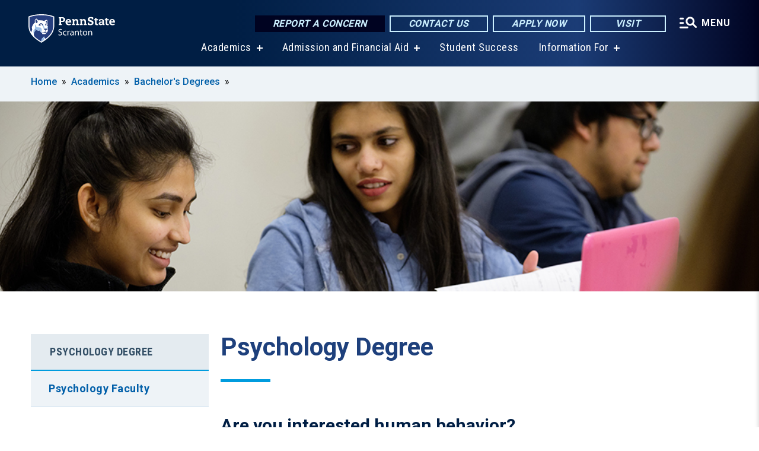

--- FILE ---
content_type: text/html; charset=UTF-8
request_url: https://scranton.psu.edu/academics/degrees/bachelors/psychology-degree
body_size: 14516
content:
<!DOCTYPE html>
<html  lang="en" dir="ltr" prefix="content: http://purl.org/rss/1.0/modules/content/  dc: http://purl.org/dc/terms/  foaf: http://xmlns.com/foaf/0.1/  og: http://ogp.me/ns#  rdfs: http://www.w3.org/2000/01/rdf-schema#  schema: http://schema.org/  sioc: http://rdfs.org/sioc/ns#  sioct: http://rdfs.org/sioc/types#  skos: http://www.w3.org/2004/02/skos/core#  xsd: http://www.w3.org/2001/XMLSchema# ">
  <head>
    <meta charset="utf-8" />
<meta name="description" content="Students can complete either a Bachelor of Arts or Bachelor of Science in psychology at Penn State Scranton." />
<link rel="canonical" href="https://scranton.psu.edu/academics/degrees/bachelors/psychology-degree" />
<link rel="shortlink" href="https://scranton.psu.edu/node/1888" />
<meta property="og:site_name" content="Penn State Scranton" />
<meta property="og:type" content="article" />
<meta property="og:url" content="https://scranton.psu.edu/academics/degrees/bachelors/psychology-degree" />
<meta property="og:title" content="Psychology Degree" />
<meta property="og:description" content="Psychology Degree" />
<meta name="Generator" content="Drupal 10 (https://www.drupal.org)" />
<meta name="MobileOptimized" content="width" />
<meta name="HandheldFriendly" content="true" />
<meta name="viewport" content="width=device-width, initial-scale=1.0" />
<link rel="icon" href="/profiles/psucampus/themes/psu_sub/favicon.ico" type="image/vnd.microsoft.icon" />

    <title>Psychology Degree | Penn State Scranton</title>
    <link rel="stylesheet" media="all" href="/sites/scranton/files/css/css_ThU56-td0qTioL1xWSEKp4YkNROyWzAuCKWs5vayjUU.css?delta=0&amp;language=en&amp;theme=psu_sub&amp;include=[base64]" />
<link rel="stylesheet" media="all" href="/sites/scranton/files/css/css_vOKIn-s5YGh1DEldtgwWoh6Qv8I8kpgMVFknYGFYEwc.css?delta=1&amp;language=en&amp;theme=psu_sub&amp;include=[base64]" />
<link rel="stylesheet" media="all" href="https://use.fontawesome.com/releases/v5.8.1/css/all.css" />

    
    <!-- Begin Google fonts -->
    <link href="//fonts.googleapis.com/css2?family=Roboto+Condensed:ital,wght@0,400;0,700;1,400;1,700&amp;family=Roboto+Slab:wght@100;300;400;500;700&amp;family=Roboto:wght@400;500;700;900&amp;family=Open+Sans:ital,wght@0,300;0,400;0,600;0,700;0,800;1,300;1,400;1,600;1,700;1,800" rel="stylesheet" />
    <!-- End Google fonts -->
    <!-- Google Tag Manager -->
    <script>(function(w,d,s,l,i){w[l]=w[l]||[];w[l].push({'gtm.start':
    new Date().getTime(),event:'gtm.js'});var f=d.getElementsByTagName(s)[0],
    j=d.createElement(s),dl=l!='dataLayer'?'&l='+l:'';j.async=true;j.src=
    '//www.googletagmanager.com/gtm.js?id='+i+dl;f.parentNode.insertBefore(j,f);
    })(window,document,'script','dataLayer','GTM-5PBZLJ  ');</script>
    <!-- End Google Tag Manager -->
  </head>
  <body class="path-node page-node-type-basic-page has-glyphicons">
    <!-- Google Tag Manager (noscript) -->
    <noscript><iframe src="//www.googletagmanager.com/ns.html?id=GTM-5PBZLJ  "
    height="0" width="0" style="display:none;visibility:hidden"></iframe></noscript>
    <!-- End Google Tag Manager (noscript) -->
    <nav id="skip-link" aria-label="skip-link">
      <a href="#main-content" class="visually-hidden focusable skip-link">
        Skip to main content
      </a>
    </nav>
    
      <div class="dialog-off-canvas-main-canvas" data-off-canvas-main-canvas>
    
      <header>
    <div class="overlay"></div>
    <div class="header-wrap">
      <div id="alerts-wrap">
      </div>
      <nav id="navigation">
        <div class="container-psu-main">
          <div class="brand" id="brand">
            <a href="/" class="header-logo">
              <img src="/sites/scranton/files/logos/PSU_WSO_RGB_2C.svg" alt="Penn State Scranton" title="" id="header-logo">
            </a>
            <div class="header-buttons">
              <div class="btn-wrap">
                <a href="https://universityethics.psu.edu/reporting-at-penn-state" class="button hotline-button">Report a Concern</a>
                                    
        <a href="https://scranton.psu.edu/contact-us" class="button gradient-button cta-button">Contact Us</a>
        <a href="https://admissions.psu.edu/apply/" class="button gradient-button cta-button">Apply Now</a>
        <a href="https://scranton.psu.edu/visit-us" class="button gradient-button cta-button">Visit</a>
  


                                <div class="more-menu-buttons">
                  <button class="hamburger hamburger--arrow-r open-dialog" type="button">
                    <span class="hamburger-box">
                      <svg role="img" aria-label="Expand menu" viewBox="0 0 24 24" xmlns="http://www.w3.org/2000/svg" xmlns:xlink="http://www.w3.org/1999/xlink"><title id="Icon-navSearch-:R4qlnaja:">navSearch icon</title><path fill="#fff" d="M3.02171 18.2822C2.73223 18.2822 2.48957 18.1843 2.29374 17.9885C2.09791 17.7927 2 17.55 2 17.2605C2 16.9711 2.09791 16.7284 2.29374 16.5326C2.48957 16.3367 2.73223 16.2388 3.02171 16.2388H11.1954C11.4849 16.2388 11.7275 16.3367 11.9234 16.5326C12.1192 16.7284 12.2171 16.9711 12.2171 17.2605C12.2171 17.55 12.1192 17.7927 11.9234 17.9885C11.7275 18.1843 11.4849 18.2822 11.1954 18.2822H3.02171ZM3.02171 13.1737C2.73223 13.1737 2.48957 13.0758 2.29374 12.8799C2.09791 12.6841 2 12.4415 2 12.152C2 11.8625 2.09791 11.6198 2.29374 11.424C2.48957 11.2282 2.73223 11.1303 3.02171 11.1303H6.08685C6.37633 11.1303 6.61899 11.2282 6.81482 11.424C7.01064 11.6198 7.10856 11.8625 7.10856 12.152C7.10856 12.4415 7.01064 12.6841 6.81482 12.8799C6.61899 13.0758 6.37633 13.1737 6.08685 13.1737H3.02171ZM3.02171 8.06513C2.73223 8.06513 2.48957 7.96722 2.29374 7.77139C2.09791 7.57556 2 7.33291 2 7.04342C2 6.75394 2.09791 6.51128 2.29374 6.31545C2.48957 6.11963 2.73223 6.02171 3.02171 6.02171H6.08685C6.37633 6.02171 6.61899 6.11963 6.81482 6.31545C7.01064 6.51128 7.10856 6.75394 7.10856 7.04342C7.10856 7.33291 7.01064 7.57556 6.81482 7.77139C6.61899 7.96722 6.37633 8.06513 6.08685 8.06513H3.02171ZM14.2605 15.2171C12.8472 15.2171 11.6424 14.719 10.6462 13.7229C9.65006 12.7267 9.15198 11.5219 9.15198 10.1086C9.15198 8.69519 9.65006 7.49042 10.6462 6.49425C11.6424 5.49808 12.8472 5 14.2605 5C15.6739 5 16.8787 5.49808 17.8748 6.49425C18.871 7.49042 19.3691 8.69519 19.3691 10.1086C19.3691 10.6024 19.2967 11.092 19.152 11.5773C19.0072 12.0626 18.7901 12.5096 18.5006 12.9183L21.719 16.1367C21.9063 16.324 22 16.5624 22 16.8519C22 17.1413 21.9063 17.3797 21.719 17.567C21.5317 17.7544 21.2933 17.848 21.0038 17.848C20.7143 17.848 20.4759 17.7544 20.2886 17.567L17.0702 14.3487C16.6616 14.6381 16.2146 14.8553 15.7292 15C15.2439 15.1447 14.7544 15.2171 14.2605 15.2171ZM14.2605 13.1737C15.112 13.1737 15.8357 12.8757 16.4317 12.2797C17.0277 11.6837 17.3257 10.96 17.3257 10.1086C17.3257 9.25713 17.0277 8.53342 16.4317 7.93742C15.8357 7.34142 15.112 7.04342 14.2605 7.04342C13.4091 7.04342 12.6854 7.34142 12.0894 7.93742C11.4934 8.53342 11.1954 9.25713 11.1954 10.1086C11.1954 10.96 11.4934 11.6837 12.0894 12.2797C12.6854 12.8757 13.4091 13.1737 14.2605 13.1737Z"></path></svg>
                    </span>
                    <span class="more-text">MENU</span>
                  </button>
                </div>
              </div>
            </div>
                              <ul class="main-nav">
          <li class="has-submenu title-xx-small">
            <a href="/academics" data-drupal-link-system-path="node/3184">Academics</a>
              <div class="dropdown-content">
          <div class="submenu-links">
            <ul>
                                      <li class="menu_link title-xx-small">
                                <a href="/academics/degrees/associate" data-drupal-link-system-path="node/1674">Associate Degrees</a>
              </li>
                                      <li class="menu_link title-xx-small">
                                <a href="/academics/degrees/bachelors" data-drupal-link-system-path="node/1675">Bachelor&#039;s Degrees</a>
              </li>
                                      <li class="menu_link title-xx-small">
                                <a href="/academics/degrees/2-plus-2-degree-plan" data-drupal-link-system-path="node/1694">2 + 2 Degree Plan</a>
              </li>
                                      <li class="menu_link title-xx-small">
                                <a href="/academics/degrees/graduate" data-drupal-link-system-path="node/18546">Graduate Programs</a>
              </li>
                                      <li class="menu_link title-xx-small">
                                <a href="/academics/minors-programs" data-drupal-link-system-path="node/1676">Minors</a>
              </li>
                                      <li class="menu_link title-xx-small">
                                <a href="/academics/support" data-drupal-link-system-path="node/3278">Support Resources</a>
              </li>
                                      <li class="menu_link title-xx-small">
                                <a href="/academics/undergraduate-research" data-drupal-link-system-path="node/1685">Undergraduate Research</a>
              </li>
                        </ul>
          </div>
        </div>
          </li>
          <li class="has-submenu title-xx-small">
            <a href="/admission" data-drupal-link-system-path="node/3194">Admission and Financial Aid</a>
              <div class="dropdown-content">
          <div class="submenu-links">
            <ul>
                                      <li class="menu_link title-xx-small">
                                <a href="/visit-us" data-drupal-link-system-path="node/3286">Admission Events</a>
              </li>
                                      <li class="menu_link title-xx-small">
                                <a href="/admission/first-year-students" data-drupal-link-system-path="node/1929">First-Year Students</a>
              </li>
                                      <li class="menu_link title-xx-small">
                                <a href="/admission/transfer-students" data-drupal-link-system-path="node/1942">Transfer</a>
              </li>
                                      <li class="menu_link title-xx-small">
                                <a href="/welcome-international-students" data-drupal-link-system-path="node/6996">International Students</a>
              </li>
                                      <li class="menu_link title-xx-small">
                                <a href="/admission/adult-learner" data-drupal-link-system-path="node/1928">Adult Learners</a>
              </li>
                                      <li class="menu_link title-xx-small">
                                <a href="/accepted" data-drupal-link-system-path="node/1910">Accepted Students</a>
              </li>
                                      <li class="menu_link title-xx-small">
                                <a href="/admission/high-school-programs" data-drupal-link-system-path="node/1913">High School Programs</a>
              </li>
                                      <li class="menu_link title-xx-small">
                                <a href="/admission/veteran-military-students" data-drupal-link-system-path="node/9696">Veterans and Military</a>
              </li>
                                      <li class="menu_link title-xx-small">
                                <a href="/tuition-and-financial-aid" data-drupal-link-system-path="node/3281">Tuition and Financial Aid</a>
              </li>
                        </ul>
          </div>
        </div>
          </li>
          <li class="nobtn title-xx-small">
            <a href="/student-success-resources" data-drupal-link-system-path="node/23656">Student Success</a>
          </li>
          <li class="has-submenu title-xx-small">
            <a href="">Information For</a>
              <div class="dropdown-content">
          <div class="submenu-links">
            <ul>
                                      <li class="menu_link title-xx-small">
                                <a href="/prospective-students" data-drupal-link-system-path="node/3317">Prospective Students</a>
              </li>
                                      <li class="menu_link title-xx-small">
                                <a href="/new-students" title="Information for New Students" data-drupal-link-system-path="node/13266">New Students</a>
              </li>
                                      <li class="menu_link title-xx-small">
                                <a href="/accepted" data-drupal-link-system-path="node/1910">Accepted Students</a>
              </li>
                                      <li class="menu_link title-xx-small">
                                <a href="/current-students" data-drupal-link-system-path="node/3309">Current Students</a>
              </li>
                                      <li class="menu_link title-xx-small">
                                <a href="/welcome-international-students" data-drupal-link-system-path="node/6996">International Students</a>
              </li>
                                      <li class="menu_link title-xx-small">
                                <a href="/parents-families" data-drupal-link-system-path="node/3319">Parents &amp; Families</a>
              </li>
                                      <li class="menu_link title-xx-small">
                                <a href="/alumni-and-friends" data-drupal-link-system-path="node/3313">Alumni &amp; Development</a>
              </li>
                                      <li class="menu_link title-xx-small">
                                <a href="/faculty-staff" data-drupal-link-system-path="node/3320">Faculty &amp; Staff</a>
              </li>
                                      <li class="menu_link title-xx-small">
                                <a href="/admission/veteran-military-students" data-drupal-link-system-path="node/9696">Veterans &amp;  Military</a>
              </li>
                                      <li class="menu_link title-xx-small">
                                <a href="/business-development-community-outreach" data-drupal-link-system-path="node/3325">Workforce &amp; Entrepreneurs</a>
              </li>
                        </ul>
          </div>
        </div>
          </li>
    </ul>


                      </div>
        </div>
      </nav>
    </div>
        <div class="dialog full-menu-wrap" role="dialog" aria-labelledby="dialog-title" aria-describedby="dialog-description" inert>
      <div id="dialog-title" class="sr-only">Full site navigation menu</div>
      <p id="dialog-description" class="sr-only">This dialog contains the full navigation menu for this site.</p>
      <nav class="full-menu">
        <a href="/" class="full-menu-mark"><img src="/sites/scranton/files/logos/PSU_WSO_RGB_2C_M.svg" alt="Penn State Scranton" title="" /></a>
        <button class="full-menu-close close-dialog icon-cancel" aria-label="Close Navigation"><span>Close</span></button>
                  <div class="search-block-form google-cse block block-search block-search-form-block" data-drupal-selector="search-block-form" novalidate="novalidate" id="block-search-form" role="search">
  
    
        
  <form block="block-search-form" action="/search/cse" method="get" id="search-block-form" accept-charset="UTF-8" class="search-form">
    <div class="form-item js-form-item form-type-search js-form-type-search form-item-keys js-form-item-keys form-no-label form-group">
      <label for="edit-keys" class="control-label sr-only">Search</label>
  
  
  <div class="input-group"><input title="Enter the terms you wish to search for." data-drupal-selector="edit-keys" class="form-search form-control" placeholder="Search" type="search" id="edit-keys" name="keys" value="" size="10" maxlength="128" /><span class="input-group-btn"><button type="submit" value="Search" class="button js-form-submit form-submit btn-primary btn icon-only"><span class="sr-only">Search</span><span class="icon glyphicon glyphicon-search" aria-hidden="true"></span></button></span></div>

  
  
      <div id="edit-keys--description" class="description help-block">
      Enter the terms you wish to search for.
    </div>
  </div>
<div class="form-actions form-group js-form-wrapper form-wrapper" data-drupal-selector="edit-actions" id="edit-actions"></div>

    <div class="search-type clearfix">
      <fieldset>
        <legend class="element-invisible">Search type:</legend>
        <div id="search-type" class="form-radios">
          <div class="form-item form-type-radio form-item-search-type">
            <input type="radio" id="-search-type-campussite" name="search_type" value="/search/cse"
              checked class="form-radio search-type-campussite">
            <label class="option" for="-search-type-campussite">Penn State Scranton</label>
          </div>
          <div class="form-item form-type-radio form-item-search-type">
            <input type="radio" id="-search-type-campus-people" name="search_type" value="/campus-directory/results"
               class="form-radio search-type-campus-people">
            <label class="option" for="-search-type-campus-people">Campus Directory </label>
          </div>
          <div class="form-item"></div>
          <div class="form-item form-type-radio form-item-search-type">
            <input type="radio" id="-search-type-wwwpsuedu" name="search_type" value="/search/all"
               class="form-radio search-type-wwwpsuedu">
            <label class="option" for="-search-type-wwwpsuedu">Penn State (all websites)</label>
          </div>
          <div class="form-item form-type-radio form-item-search-type">
            <input type="radio" id="-search-type-people" name="search_type" value="https://directory.psu.edu/?userId="
               class="form-radio search-type-people">
            <label class="option" for="-search-type-people">Penn State Directory </label>
          </div>
        </div>
      </fieldset>
    </div>
  </form>

  </div>

                <div class="cta-container">
          <div class="wrap-cta">
            <a href="https://universityethics.psu.edu/reporting-at-penn-state" class="button hotline-button">Report a Concern</a>
                          
        <a href="https://scranton.psu.edu/contact-us" class="button gradient-button cta-button">Contact Us</a>
        <a href="https://admissions.psu.edu/apply/" class="button gradient-button cta-button">Apply Now</a>
        <a href="https://scranton.psu.edu/visit-us" class="button gradient-button cta-button">Visit</a>
  


                      </div>
        </div>
                      <ul class="main-nav">
          <li class="has-submenu title-small">
            <a href="/penn-state-scranton" data-drupal-link-system-path="node/3199">This is Penn State Scranton</a>
              <div class="dropdown-content">
          <div class="submenu-links">
            <ul>
                                      <li class="menu_link title-xx-small">
                                <a href="/penn-state-scranton/chancellors-welcome" data-drupal-link-system-path="node/1653">Chancellor&#039;s Welcome</a>
              </li>
                                      <li class="menu_link title-xx-small">
                                <a href="/penn-state-scranton/campus-leadership" data-drupal-link-system-path="node/2155">Campus Leadership</a>
              </li>
                                      <li class="menu_link title-xx-small">
                                <a href="https://scranton.psu.edu/advisory-board">Advisory Board</a>
              </li>
                                      <li class="menu_link title-xx-small">
                                <a href="/penn-state-scranton/history" data-drupal-link-system-path="node/2153">Campus History</a>
              </li>
                                      <li class="menu_link title-xx-small">
                                <a href="/penn-state-scranton/economic-community-contribution" data-drupal-link-system-path="node/9426">Economic and Community Contribution</a>
              </li>
                                      <li class="menu_link title-xx-small">
                                <a href="/penn-state-scranton/mission-goals" data-drupal-link-system-path="node/2196">Mission and Goals</a>
              </li>
                                      <li class="menu_link title-xx-small">
                                <a href="/penn-state-scranton/quick-facts" data-drupal-link-system-path="node/2159">Quick Facts</a>
              </li>
                        </ul>
          </div>
        </div>
          </li>
          <li class="has-submenu title-small">
            <a href="/academics" data-drupal-link-system-path="node/3184">Academics</a>
              <div class="dropdown-content">
          <div class="submenu-links">
            <ul>
                                      <li class="menu_link title-xx-small">
                                <a href="/academics/degrees/bachelors" data-drupal-link-system-path="node/1675">Bachelor&#039;s Degrees</a>
              </li>
                                      <li class="menu_link title-xx-small">
                                <a href="/academics/degrees/associate" data-drupal-link-system-path="node/1674">Associate Degrees</a>
              </li>
                                      <li class="menu_link title-xx-small">
                                <a href="/academics/degrees/2-plus-2-degree-plan" data-drupal-link-system-path="node/1694">2+2 Degree Programs</a>
              </li>
                                      <li class="menu_link title-xx-small">
                                <a href="https://scranton.psu.edu/academics/degrees/graduate">Graduate Programs and Courses</a>
              </li>
                                      <li class="menu_link title-xx-small">
                                <a href="/academics/minors-programs" data-drupal-link-system-path="node/1676">Minors</a>
              </li>
                                      <li class="menu_link title-xx-small">
                                <a href="/academics/special-programs" data-drupal-link-system-path="node/1684">Special Programs</a>
              </li>
                                      <li class="menu_link title-xx-small">
                                <a href="/academics/support" data-drupal-link-system-path="node/3278">Academic Support</a>
              </li>
                                      <li class="menu_link title-xx-small">
                                <a href="/academics/undergraduate-research" data-drupal-link-system-path="node/1685">Undergraduate Research</a>
              </li>
                        </ul>
          </div>
        </div>
          </li>
          <li class="has-submenu title-small">
            <a href="/admission" title="Admissions" data-drupal-link-system-path="node/3194">Admission</a>
              <div class="dropdown-content">
          <div class="submenu-links">
            <ul>
                                      <li class="menu_link title-xx-small">
                                <a href="/admission/become-penn-stater" data-drupal-link-system-path="node/13746">Become a Penn Stater</a>
              </li>
                                      <li class="menu_link title-xx-small">
                                <a href="/admission/first-year-students" data-drupal-link-system-path="node/1929">First-Year Students</a>
              </li>
                                      <li class="menu_link title-xx-small">
                                <a href="/admission/transfer-students" data-drupal-link-system-path="node/1942">Transfer Students</a>
              </li>
                                      <li class="menu_link title-xx-small">
                                <a href="/welcome-international-students" data-drupal-link-system-path="node/6996">International Students</a>
              </li>
                                      <li class="menu_link title-xx-small">
                                <a href="/admission/adult-learner" data-drupal-link-system-path="node/1928">Adult Learners</a>
              </li>
                                      <li class="menu_link title-xx-small">
                                <a href="/admission/high-school-programs" data-drupal-link-system-path="node/1913">High School Programs</a>
              </li>
                                      <li class="menu_link title-xx-small">
                                <a href="/admission/veteran-military-students" data-drupal-link-system-path="node/9696">Veterans and Military</a>
              </li>
                                      <li class="menu_link title-xx-small">
                                <a href="/accepted" data-drupal-link-system-path="node/1910">Accepted Students</a>
              </li>
                        </ul>
          </div>
        </div>
          </li>
          <li class="has-submenu title-small">
            <a href="/tuition-and-financial-aid" data-drupal-link-system-path="node/3281">Tuition &amp; Financial Aid</a>
              <div class="dropdown-content">
          <div class="submenu-links">
            <ul>
                                      <li class="menu_link title-xx-small">
                                <a href="/financial-aid" data-drupal-link-system-path="node/2010">Financial Aid</a>
              </li>
                                      <li class="menu_link title-xx-small">
                                <a href="/financial-aid/scholarships-awards" data-drupal-link-system-path="node/1683">Scholarships and Awards</a>
              </li>
                                      <li class="menu_link title-xx-small">
                                <a href="/tuition-information" data-drupal-link-system-path="node/3342">Tuition Information</a>
              </li>
                                      <li class="menu_link title-xx-small">
                                <a href="/tuition-information/billing-and-payments" data-drupal-link-system-path="node/2199">Billing and Payments</a>
              </li>
                        </ul>
          </div>
        </div>
          </li>
          <li class="has-submenu title-small">
            <a href="/student-life" data-drupal-link-system-path="node/3300">Student Life</a>
              <div class="dropdown-content">
          <div class="submenu-links">
            <ul>
                                      <li class="menu_link title-xx-small">
                                <a href="/student-life/student-activities" data-drupal-link-system-path="node/2217">Activities and Events</a>
              </li>
                                      <li class="menu_link title-xx-small">
                                <a href="/student-life/student-activities/clubs-and-organizations" data-drupal-link-system-path="node/2271">Clubs and Organizations</a>
              </li>
                        </ul>
          </div>
        </div>
          </li>
          <li class="has-submenu title-small">
            <a href="/business-development-community-outreach" data-drupal-link-system-path="node/3325">Community Outreach</a>
              <div class="dropdown-content">
          <div class="submenu-links">
            <ul>
                                      <li class="menu_link title-xx-small">
                                <a href="/business-development-community-outreach/options/career-professional-development" data-drupal-link-system-path="node/2050">Career &amp; Professional Development</a>
              </li>
                                      <li class="menu_link title-xx-small">
                                <a href="/business-development-community-outreach/options/industry-focused" data-drupal-link-system-path="node/7936">Industry Focused Courses and Credentials</a>
              </li>
                                      <li class="menu_link title-xx-small">
                                <a href="/business-development-community-outreach/options/corporate-training" data-drupal-link-system-path="node/2051">Corporate Training Programs</a>
              </li>
                                      <li class="menu_link title-xx-small">
                                <a href="/business-development-community-outreach/options/certificate-programs" data-drupal-link-system-path="node/2042">Certificate Programs</a>
              </li>
                                      <li class="menu_link title-xx-small">
                                <a href="/business-development-community-outreach/options/youth-programs" data-drupal-link-system-path="node/2053">Youth Programs</a>
              </li>
                        </ul>
          </div>
        </div>
          </li>
          <li class="nobtn title-small">
            <a href="http://www.psuscrantonathletics.com/landing/index" target="_blank">Athletics</a>
          </li>
    </ul>


                <div class="links-menus">
          <div class="audience-menu">
                                      <h4 class="title-xx-small">Find Information For:</h4>
                
              <ul block="block-psu-sub-information-menu" class="menu">
              <li class="title-small">
        <a href="/prospective-students" data-drupal-link-system-path="node/3317">Prospective Students</a>
              </li>
          <li class="title-small">
        <a href="/new-students" title="Information for New Students" data-drupal-link-system-path="node/13266">New Students</a>
              </li>
          <li class="title-small">
        <a href="/accepted" data-drupal-link-system-path="node/1910">Accepted Students</a>
              </li>
          <li class="title-small">
        <a href="/current-students" data-drupal-link-system-path="node/3309">Current Students</a>
              </li>
          <li class="title-small">
        <a href="/welcome-international-students" data-drupal-link-system-path="node/6996">International Students</a>
              </li>
          <li class="title-small">
        <a href="/parents-families" data-drupal-link-system-path="node/3319">Parents &amp; Families</a>
              </li>
          <li class="title-small">
        <a href="/alumni-and-friends" data-drupal-link-system-path="node/3313">Alumni &amp; Development</a>
              </li>
          <li class="title-small">
        <a href="/faculty-staff" data-drupal-link-system-path="node/3320">Faculty &amp; Staff</a>
              </li>
          <li class="title-small">
        <a href="/admission/veteran-military-students" data-drupal-link-system-path="node/9696">Veterans &amp;  Military</a>
              </li>
          <li class="title-small">
        <a href="/business-development-community-outreach" data-drupal-link-system-path="node/3325">Workforce &amp; Entrepreneurs</a>
              </li>
          <li class="title-small">
        <a href="/business-development-community-outreach/options/youth-programs" data-drupal-link-system-path="node/2053">Youth Programs and Summer Camps</a>
              </li>
        </ul>
  



                      </div>
          <div class="helpful-links-menu">
                                      <h4 class="title-xx-small">Helpful Links</h4>
                
              <ul block="block-psu-sub-helpful-links-menu" class="menu">
              <li class="title-x-small">
        <a href="/bookstore" data-drupal-link-system-path="node/2168">Bookstore</a>
              </li>
          <li class="title-x-small">
        <a href="/events-and-calendars" data-drupal-link-system-path="node/2151">Campus Calendars</a>
              </li>
          <li class="title-x-small">
        <a href="/directions" data-drupal-link-system-path="node/2157">Campus Map and Directions to Campus</a>
              </li>
          <li class="title-x-small">
        <a href="/commencement-ceremonies" data-drupal-link-system-path="node/8361">Commencement 2026</a>
              </li>
          <li class="title-x-small">
        <a href="https://scranton.psu.edu/contact-us">Contact us</a>
              </li>
          <li class="title-x-small">
        <a href="/giving" data-drupal-link-system-path="node/2135">Giving</a>
              </li>
          <li class="title-x-small">
        <a href="/student-success-resources" data-drupal-link-system-path="node/23656">Student Success</a>
              </li>
          <li class="title-x-small">
        <a href="https://snitsupport.psu.edu/contact-sn-it-support/" target="_blank">Tech Support</a>
              </li>
          <li class="title-x-small">
        <a href="https://sites.psu.edu/scrantonviewbook/" target="_blank">Viewbook</a>
              </li>
        </ul>
  



                      </div>
        </div>
        <div class="social-menu">
                                <h4 class="title-x-small">Connect With Us</h4>
            <section id="block-header-social-media-block" class="block block-psucampus-core block-social-media-block clearfix">
  
    

      <div class="content social-icon-wrapper"><ul class="social-share-list"><li class="social-share-list__item"><a href="https://www.facebook.com/PennStateScranton/" class="prototype-icon prototype-icon-social-facebook" title="facebook"><span class="social-icon-text">facebook</span></a></li><li class="social-share-list__item"><a href="https://twitter.com/PennStateSN" class="prototype-icon prototype-icon-social-twitter" title="x (formally twitter)"><span class="social-icon-text">x (formally twitter)</span></a></li><li class="social-share-list__item"><a href="https://www.flickr.com/photos/pennstateworthingtonscranton/sets" class="prototype-icon prototype-icon-social-flickr" title="flickr"><span class="social-icon-text">flickr</span></a></li><li class="social-share-list__item"><a href="https://www.youtube.com/user/WorthingtonScranton" class="prototype-icon prototype-icon-social-youtube" title="youtube"><span class="social-icon-text">youtube</span></a></li><li class="social-share-list__item"><a href="https://www.instagram.com/pennstatescranton/" class="prototype-icon prototype-icon-social-instagram" title="instagram"><span class="social-icon-text">instagram</span></a></li></ul></div>
  </section>


                  </div>
      </nav>
    </div>
      </header>
  
  <section id="preface-outer-wrapper" class="outer-wrapper clearfix" role="main" aria-label="features">
    <div id="preface-layout" class="preface-layout inner-wrapper clearfix">
      <div id="preface-first" class="region--preface-first">
          <div class="region region-preface-first">
    <section id="block-psu-sub-breadcrumbs" class="block block-system block-system-breadcrumb-block">
        <ol class="breadcrumb">
          <li >
                  <a href="/">Home</a>
              </li>
          <li >
                  <a href="/academics">Academics</a>
              </li>
          <li >
                  <a href="/academics/degrees/bachelors">Bachelor&#039;s Degrees</a>
              </li>
      </ol>

  </section>

<section id="block-landing-page-header" class="block block-psucampus-landing-page block-psucampus-landing-page-header primary-image">
      <div class="content">
              <div class="field-primary-image">
          <div class="field-type-image">
            <div class="field field--name-field-primary-image field--type-image field--label-hidden field--item">  <img loading="lazy" src="/sites/scranton/files/psu-promotional-117.jpg" width="1003" height="350" alt="psychology degree seeking students in class reviewing notes together from a notebook" typeof="foaf:Image" class="img-responsive" />

</div>
      </div>

        </div>
          </div>
  </section>


  </div>

      </div>
    </div>
  </section>
  



    
  <div role="main" class="main-container container js-quickedit-main-content">
    <div id="main-layout" class="main-layout inner-wrapper clearfix">
      <div class="row main-layout-row">
                                              <div class="col-sm-12 sidebar-first-only" id="heading">
                <div class="region region-header">
    <div data-drupal-messages-fallback class="hidden"></div>
  <div id="page-title-wrapper" role="main" aria-label="title">
  
      <h1 class="page-header">
<span>Psychology Degree</span>
</h1>
    
</div>


  </div>

            </div>
                  
                        
        <section class="col-sm-9 sidebar-first-only">

                                              
                      
                                <a id="main-content"></a>
              <div class="region region-content">
      <article about="/academics/degrees/bachelors/psychology-degree" class="node basic-page node-basic-page full clearfix">

  
  
  <div class="content">
    
            <div class="field field--name-body field--type-text-with-summary field--label-hidden field--item"><h2>Are you interested human behavior?</h2><p><span>Psychology is the scientific study of behavior; in particular, how people and other animals relate to one another and the environment through their actions, thoughts, and emotions. Many people associate psychology with psychological therapy and the practice of clinical psychology. There are many important areas of scientific psychology, such as cognitive, developmental, industrial/organizational, and social psychology.</span></p><p><span>The psychology degree provides students with basic knowledge about behavior, and the opportunity to apply that knowledge. Through their psychology classes and their broader liberal arts background, psychology majors develop a knowledge base consisting of concepts, theory, empirical findings, and trends within psychology.</span></p><p class="text-align-center"><a class="flexible-callout-button bright-yellow" href="https://www.psu.edu/admission/undergraduate/how-to-apply" target="_blank"><span>GET STARTED</span></a></p><p><span>The program's research focus supports student understanding and application of basic research methods in psychology and the use of critical thinking and the scientific approach to solve problems related to behavior and mental processes. Further, the degree curriculum provides a strong basis on psychological principles related to personal and social issues, gender and sexual orientation, race, ethnicity and culture, and psychological theory and practice.</span></p><p><span>Students prepare for occupations or graduate training through coursework and are able to further explore these options through the required capstone experience, which involves a senior seminar, research project, or internship. This experience will help students be competitive for graduate programs or the job market.</span></p><h2><span>Psychology Degree at Penn State Scranton</span></h2><p>Psychology majors may select from two programs leading to a baccalaureate degree in psychology.</p><p>Students can complete either a Bachelor of Arts (B.A.) or Bachelor of Science (B.S.) degree in psychology at Penn State Scranton. The core psychology requirements are the same for the two degrees programs. The B.A. degree incorporates a broad exposure to the many facets of the field of psychology and includes an additional 12 credits of a foreign language and additional arts, sciences, and social and behavioral sciences courses. &nbsp;The B.S. degree provides the same exposure to the field of psychology and adds options in science or business to prepare students for more specific career directions. Students in both degree programs may also prepare for graduate school. Personalized research experience with faculty members is encouraged for such students.</p><div class="drupal-embed hide" embed_type="node" extra_class="hide" nid="11626" view_mode="embed">&nbsp;</div><h2><span>Why major in Psychology?</span></h2><p><span>Psychology is applied in a wide variety of areas with psychology majors going into fields such as higher education, counseling, research, marketing, advertising, teaching, psychological health and well-being, medicine, law, social work, government, and business! Typical work settings for psychologists can vary between hospitals and treatment centers, schools and universities, government offices, industry, and private practice.</span></p><p class="text-align-center"><a class="flexible-callout-button bright-yellow callout-button" href="https://www.psu.edu/admission/undergraduate/how-to-apply" target="_blank"><span>apply now</span></a></p><h2><span>Career Options</span></h2><p>The regional (Greater Scranton Metropolitan area and Northeastern Pennsylvania counties) job outlook for graduates with a psychology major is strong. &nbsp;These positions include: operations workforce planning; senior director; therapeutic staff support; case management; and mental health and drug and alcohol specialists. Furthermore, state employment projections (2010-20) indicate that the local economy will need approximately 32 additional workers per year who are graduates with an undergraduate psychology degree or related major. The jobs available will be in mental health and substance abuse, social workers, and child, family and school social workers within the Greater Scranton Metropolitan area and the Poconos.</p><p>On a national level, entry-level jobs for individuals with bachelor's degrees in psychology include positions in sales, marketing, case management, advertising, and labor relations, among others. It is expected that by the year 2018, psychology jobs will grow by 12%. Additionally, the Bureau of Labor Statistics identifies specific areas of growth in sub-specialties of health, counseling (school counseling and clinical counseling), and industrial/organizational psychology. These projections are even stronger for those attaining graduate degrees.</p><p>The psychology undergraduate curriculum prepares students for graduate study in experimental psychology and allied fields (e.g., developmental, social, cognitive, biological, neuroscience and business), clinical psychology, counseling psychology, and sports psychology, and social work.</p></div>
      <article class="content-component node component node-component short-rfi-form teaser-expanded clearfix" about="/component/psych-interest-form-rfi-short-rfi-pyauc-ba">
      <div class="field--name-field-header">
      <h2 id="Request-information-about-Psychology-B.S.-or-B.A.--">Request information about Psychology B.S. or B.A.  </h2>
    </div>
    <div class="content">
    
            <div class="field field--name-field-component-type field--type-entity-reference-revisions field--label-hidden field--item">  <div class="paragraph paragraph--type--short-rfi-form paragraph--view-mode--teaser-expanded">
          <div id="form_83b869b8-cff5-4374-bac6-f6012e7b123c" class="slate-short-rfi">Loading Request Form...</div>
      </div>
</div>
      
  </div>
</article>

  </div>

</article>


  </div>

                  </section>

                                      <aside class="col-sm-3 sidebar-first-only sidebar-first" role="complementary">

              <button class="in-this-section" aria-expanded="false" aria-label="An accordion view for the subnavigation of this section." aria-controls="block-basic-page-navigation">
                In This Section <span class="fas fa-angle-down"></span>
              </button>

                <div class="region region-sidebar-first">
    



<section id="block-basic-page-navigation" class="block block-psucampus-basic-page block-psucampus-basic-page-navigation clearfix">
  <div class="basic-page-navigation-wrapper">
                  <h3><a href="/academics/degrees/bachelors/psychology-degree" class="active-trail active open" hreflang="en">Psychology Degree</a></h3>
                    <ul class="basic-page-navigation-item subpages-menu">
                                                <li>
                <a href="/academics/degrees/bachelors/psychology-degree/faculty" class="basic-page-navigation-link" hreflang="en">Psychology Faculty</a>
              </li>
                              </ul>
            </div>
</section>



  </div>

            </aside>
                  
                      </div>
    </div>
  </div>

  <section id="postscript-outer-wrapper" class="outer-wrapper clearfix" role="complementary" aria-label="postscript features">
    <div id="postscript-layout" class="postscript-layout inner-wrapper clearfix">
      <div id="postscript-first" class="region--postscript-first">
          <div class="region region-postscript-first">
    <section class="odd block block-psucampus-component block-psucampus-component-block" id="block-psucampus-component-block">
        <article about="/component/psychology-program-coordinator-automated-list" class="node component node-component automated-content-list teaser-condensed clearfix type--person">
      <div class="field--name-field-header">
      <h2 id="Contact-Psychology-Program-Coordinator">Contact Psychology Program Coordinator</h2>
    </div>
    <div class="content">
    
            <div class="field field--name-field-component-type field--type-entity-reference-revisions field--label-hidden field--item">  <div class="paragraph paragraph--type--automated-content-list paragraph--view-mode--teaser-condensed">
          <div class="view view-automated-list view-id-automated_list view-display-id-persons_condensed js-view-dom-id-51209cd1fb4e4032d03f2c8a59881179d186e0647b0917ce9a8068aab7984147">
  
    
            <div class="view-content count-1">
          <div class="views-row row-node-type--person"><article about="/person/renae-mcnair" class="node person node-person teaser-condensed node-teaser clearfix">

  <div class="content">
          
              <div class="title-and-pronouns">
          <h2 class="node-title">
            <a href="/person/renae-mcnair" rel="bookmark">
<span>Renae McNair, PhD</span>
</a>
          </h2>
                  </div>
            
            
      <div class="field field--name-field-person-role field--type-entity-reference-revisions field--label-hidden field--items">
              <div class="field--item">  <div class="paragraph paragraph--type--person-role paragraph--view-mode--default">
          Assistant Teaching Professor, Psychology
      </div>
</div>
          </div>
  
            <div class="field field--name-field-email field--type-email field--label-hidden field--item"><a href="/cdn-cgi/l/email-protection#15616762242420556566603b707160"><span class="__cf_email__" data-cfemail="89fdfbfeb8b8bcc9f9fafca7ecedfc">[email&#160;protected]</span></a></div>
      
            <div class="field field--name-field-phone-number field--type-string field--label-hidden field--item"><div class="phone"><a href="tel:+1-570-963-2715">570-963-2715</a></div>
</div>
      
            <div class="field field--name-field-building-name field--type-string field--label-hidden field--item"><div class="office-location">Dawson Building, 218B</div>
</div>
      <div class="field-group-tabs-wrapper"><div data-horizontal-tabs class="horizontal-tabs clearfix">
  <ul data-horizontal-tabs-list class="horizontal-tabs-list visually-hidden"></ul>
  <div data-horizontal-tabs-panes><input class="horizontal-tabs-active-tab" type="hidden" /></div>
</div>
</div>
  </div>

</article>
</div>


    </div>
  
          </div>

      </div>
</div>
      
  </div>
</article>
  <article about="/component/psychology-news-and-feature-stories-automated-list" class="node component node-component automated-content-list teaser-condensed clearfix type--feature-article type---news-article">
      <div class="field--name-field-header">
      <h2 id="Psychology-News-">Psychology News </h2>
    </div>
    <div class="content">
    
            <div class="field field--name-field-component-type field--type-entity-reference-revisions field--label-hidden field--item">  <div class="paragraph paragraph--type--automated-content-list paragraph--view-mode--teaser-condensed">
          <div class="view view-automated-list view-id-automated_list view-display-id-condensed js-view-dom-id-a4fef8a02be861587241af6f1d7d0dfa7b3f0c682eb3afbe0c1965d951bb3bfd">
  
    
            <div class="view-content count-6">
          <div class="views-row row-node-type--news_article"><article about="/story/28651/2025/10/09/more-300-penn-state-scranton-students-honored-academic-achievement" class="node news-article node-news-article teaser-condensed node-teaser">

  <div class="content">
    <a href="/story/28651/2025/10/09/more-300-penn-state-scranton-students-honored-academic-achievement">
      <div class="field-type-image">
                <img src="/sites/scranton/files/styles/teaser_thumbnail/public/gpa-celebration_sized-for-news_3.jpg?itok=tVQvgKOY" width="780" height="439" alt="Outstanding academic achievement awards placed on top of table" loading="lazy" typeof="foaf:Image" class="img-responsive" />



            </div>
              
                  <h2 class="node-title">
            
<span>More than 300 Penn State Scranton students honored for academic achievement</span>

          </h2>
                
          </a>
  </div>


</article>
</div>
    <div class="views-row row-node-type--news_article"><article about="/story/28066/2025/06/16/nso-excited-meet-you-get-know-orientation-leader-binni-patel" class="node news-article node-news-article teaser-condensed node-teaser">

  <div class="content">
    <a href="/story/28066/2025/06/16/nso-excited-meet-you-get-know-orientation-leader-binni-patel">
      <div class="field-type-image">
                <img src="/sites/scranton/files/styles/teaser_thumbnail/public/binni-patel_sized-for-news_0.jpg?itok=pUzllWIH" width="780" height="439" alt="Student smiling wearing a shirt that says &#039;New Student Orientation&#039; on it" loading="lazy" typeof="foaf:Image" class="img-responsive" />



            </div>
              
                  <h2 class="node-title">
            
<span>&#039;(N)SO excited to meet you&#039;: Get to know orientation leader Binni Patel</span>

          </h2>
                
          </a>
  </div>


</article>
</div>
    <div class="views-row row-node-type--news_article"><article about="/story/28006/2025/06/06/penn-state-scranton-recognizes-staff-faculty-and-student-accomplishments" class="node news-article node-news-article teaser-condensed node-teaser">

  <div class="content">
    <a href="/story/28006/2025/06/06/penn-state-scranton-recognizes-staff-faculty-and-student-accomplishments">
      <div class="field-type-image">
                <img src="/sites/scranton/files/styles/teaser_thumbnail/public/scranton-lion-shrine-photo-for-honors-dinner-news-story2_0.jpg?itok=rhH2bOvN" width="780" height="439" alt="penn state scranton&#039;s lion shrine with mountain view in the background" loading="lazy" typeof="foaf:Image" class="img-responsive" />



            </div>
              
                  <h2 class="node-title">
            
<span>Penn State Scranton recognizes staff, faculty and student accomplishments</span>

          </h2>
                
          </a>
  </div>


</article>
</div>
    <div class="views-row row-node-type--news_article"><article about="/story/27811/2025/05/15/student-achievements-celebrated-scrantons-annual-student-recognition-dinner" class="node news-article node-news-article teaser-condensed node-teaser">

  <div class="content">
    <a href="/story/27811/2025/05/15/student-achievements-celebrated-scrantons-annual-student-recognition-dinner">
      <div class="field-type-image">
                <img src="/sites/scranton/files/styles/teaser_thumbnail/public/student-rec-dinner-2025_sized-for-news_0.jpg?itok=80n9iIy-" width="780" height="439" alt="Student dressed in suit and tie sitting in audience" loading="lazy" typeof="foaf:Image" class="img-responsive" />



            </div>
              
                  <h2 class="node-title">
            
<span>Student achievements celebrated at Scranton&#039;s annual Student Recognition Dinner</span>

          </h2>
                
          </a>
  </div>


</article>
</div>
    <div class="views-row row-node-type--news_article"><article about="/story/27796/2025/05/15/penn-state-scranton-welcomes-140-new-alumni-penn-state-pride" class="node news-article node-news-article teaser-condensed node-teaser">

  <div class="content">
    <a href="/story/27796/2025/05/15/penn-state-scranton-welcomes-140-new-alumni-penn-state-pride">
      <div class="field-type-image">
                <img src="/sites/scranton/files/styles/teaser_thumbnail/public/news-story-photo_0.png?itok=WaBbU1v9" width="780" height="439" alt="group of grads in cap and gown smiling" loading="lazy" typeof="foaf:Image" class="img-responsive" />



            </div>
              
                  <h2 class="node-title">
            
<span>Penn State Scranton welcomes 140 new alumni into the Penn State pride</span>

          </h2>
                
          </a>
  </div>


</article>
</div>
    <div class="views-row row-node-type--news_article"><article about="/story/27576/2025/04/28/meet-marshal-psychology-student-marshal-elizabeth-morris" class="node news-article node-news-article teaser-condensed node-teaser">

  <div class="content">
    <a href="/story/27576/2025/04/28/meet-marshal-psychology-student-marshal-elizabeth-morris">
      <div class="field-type-image">
                <img src="/sites/scranton/files/styles/teaser_thumbnail/public/elizabeth-morris_sized-for-news-_3.jpg?itok=huutIDsa" width="780" height="439" alt="Student wearing commencement regalia" loading="lazy" typeof="foaf:Image" class="img-responsive" />



            </div>
              
                  <h2 class="node-title">
            
<span>Meet the Marshal: Psychology student marshal, Elizabeth Morris</span>

          </h2>
                
          </a>
  </div>


</article>
</div>


    </div>
  
          </div>

      </div>
</div>
      
  </div>
</article>
<article about="/component/admission-events-slate-automated-default" class="node component node-component admission-events teaser-condensed clearfix">
      <div class="field--name-field-header">
      <h2 id="Upcoming-Admission-Events">Upcoming Admission Events</h2>
    </div>
    <div class="content">
    
            <div class="field field--name-field-component-type field--type-entity-reference-revisions field--label-hidden field--item">  <div class="paragraph paragraph--type--admission-events paragraph--view-mode--teaser-condensed">
          <div class="admissions-events-loader">Loading events from Admissions...</div>
                        <div class="slate-events" data-filter="SASD,PR_FRST_InfoSessions,ASP_CWC,PR_Open+House,Workshop,Penn+State+Day,PR_TRANS_InfoSessions,PR_FRST_OOS,ASP_Virtual,Adult+Students,Appointments,8th+grade+session,PR_Virtual,PR_TRANS_InfoTour,PR_FRST_InfoTour,Appointments_Virtual,PR_FRST_CampusTour,PR_TRANS_CampusTour," data-render-type="default" data-number-of-days="120"></div>
      </div>
</div>
      
  </div>
</article>
<div class="component-grouped grouped-house-ad-component count-3"><article class="_009cde node component node-component house-ad-component teaser-condensed clearfix" about="/component/request-admissions-information-prospective-student-cta">
    <div class="content">
    
            <div class="field field--name-field-component-type field--type-entity-reference-revisions field--label-hidden field--item">      <a href="/form/admission-information-request-form">
      <div class="paragraph paragraph--type--house-ad-component paragraph--view-mode--teaser-condensed">
              
            <div class="field field--name-field-text-image field--type-image field--label-hidden field--item">  <img loading="lazy" src="/sites/scranton/files/styles/callout_component_image/public/request-information_0.png?itok=_Zq6rpO_" width="780" height="147" alt="Request Information" typeof="foaf:Image" class="img-responsive" />


</div>
      
  <div class="field field--name-field-url field--type-link field--label-hidden field--item"><div class="button dark icon-angle-right">INQUIRE ABOUT ADMISSION</div></div>

          </div>
  </a>
</div>
      
  </div>
</article>
<article class="_009cde node component node-component house-ad-component teaser-condensed clearfix" about="/component/visit-campus-cta">
    <div class="content">
    
            <div class="field field--name-field-component-type field--type-entity-reference-revisions field--label-hidden field--item">      <a href="https://apply.psu.edu/portal/ws-all">
      <div class="paragraph paragraph--type--house-ad-component paragraph--view-mode--teaser-condensed">
              
            <div class="field field--name-field-text-image field--type-image field--label-hidden field--item">  <img loading="lazy" src="/sites/scranton/files/styles/callout_component_image/public/visit-campus-cta_0.png?itok=KytSlmrQ" width="389" height="150" alt="visit campus" typeof="foaf:Image" class="img-responsive" />


</div>
      
  <div class="field field--name-field-url field--type-link field--label-hidden field--item"><div class="button dark icon-angle-right">Plan a Visit</div></div>

          </div>
  </a>
</div>
      
  </div>
</article>
<article class="_00ace5 node component node-component house-ad-component teaser-condensed clearfix" about="/component/apply-now-house-ad">
    <div class="content">
    
            <div class="field field--name-field-component-type field--type-entity-reference-revisions field--label-hidden field--item">      <a href="https://admissions.psu.edu/apply/">
      <div class="paragraph paragraph--type--house-ad-component paragraph--view-mode--teaser-condensed">
              
            <div class="field field--name-field-text-image field--type-image field--label-hidden field--item">  <img loading="lazy" src="/sites/scranton/files/styles/callout_component_image/public/apply-now-text.png?itok=QrKdwwR-" width="250" height="32" alt="APPLY NOW" typeof="foaf:Image" class="img-responsive" />


</div>
      
  <div class="field field--name-field-url field--type-link field--label-hidden field--item"><div class="button dark icon-angle-right">get started</div></div>

          </div>
  </a>
</div>
      
  </div>
</article>
</div>
<div class="component-grouped grouped-links-component count-1"><article about="/component/scranton-academics-program-pages-links" class="node component node-component links-component teaser-condensed clearfix">
      <div class="field--name-field-header">
      <h2 id="More-Academic-Information">More Academic Information</h2>
    </div>
    <div class="content">
    
            <div class="field field--name-field-component-type field--type-entity-reference-revisions field--label-hidden field--item">  <div class="paragraph paragraph--type--links-component paragraph--view-mode--teaser-condensed">
          
      <div class="field field--name-field-link field--type-link field--label-hidden field--items">
              <div class="field--item"><a href="/academic-advising">Academic Advising</a></div>
              <div class="field--item"><a href="/registrar/academic-calendar">Academic Calendar</a></div>
              <div class="field--item"><a href="/academics/support">Academic Support</a></div>
              <div class="field--item"><a href="/academics/degrees/associate">Associate Degrees</a></div>
              <div class="field--item"><a href="/academics/degrees/bachelors">Bachelor's Degrees</a></div>
              <div class="field--item"><a href="/academics/degrees/2-plus-2-degree-plan">2 + 2 Degree Plan</a></div>
              <div class="field--item"><a href="/academics/degrees/graduate">Graduate Programs and Courses</a></div>
              <div class="field--item"><a href="/academics/minors-programs">Minors at Penn State Scranton</a></div>
              <div class="field--item"><a href="/registrar">Registrar</a></div>
              <div class="field--item"><a href="/academics/special-programs">Special Programs</a></div>
              <div class="field--item"><a href="/academics/undergraduate-research">Undergraduate Research</a></div>
              <div class="field--item"><a href="https://bulletins.psu.edu/undergraduate/" target="_blank">University Bulletin</a></div>
          </div>
  
      </div>
</div>
      
  </div>
</article>
</div>

  </section>
<section id="block-basic-page-see-also" class="block block-psucampus-basic-page block-psucampus-basic-page-also clearfix">
  
      <h2 class="block-title">See Also</h2>
    

      <div class="field field--name-field-see-also field--type-link field--label-above field--items">
  <ul class="see-also-list">
          <li class="field--item"><a href="https://bulletins.psu.edu/undergraduate/colleges/university-college/psychology-ba/" target="_blank">University Bulletin - Psychology, B.A.</a></li>
          <li class="field--item"><a href="https://bulletins.psu.edu/undergraduate/colleges/university-college/psychology-bs/" target="_blank">University Bulletin - Psychology, B.S.</a></li>
      </ul>
</div>

  </section>


  </div>

      </div>
    </div>
  </section>

<footer id="footer-outer-wrapper" role="contentinfo">
  <div id="footer-layout-main" class="footer-layout inner-wrapper clearfix">
    <div id="footer-main" class="footer region--footer">
      <div class="footer-campus-data">
        <div class="map">
                      <a href="/" id="footer-campus-map" class="footer-campus-map">
              <img src="/sites/scranton/files/logos/Scrantonfootermap.png" alt="Map of Pennsylvania showing Penn State&#039;s 24 locations with Penn State Worthington Scranton highlighted." title="" />
            </a>
                  </div>
        <div class="site-slogan body-x-small">
          <h3 class="org-name title-small">Penn State Scranton</h3>
          A full-service, four-year university conveniently located near Scranton, offering four-year degrees and the first two years of over 275 Penn State majors.&nbsp;

        </div>
        <div class="social">
                      <section id="block-social-media-block" class="block block-psucampus-core block-social-media-block clearfix">
  
    

      <div class="content social-icon-wrapper"><ul class="social-share-list"><li class="social-share-list__item"><a href="https://www.facebook.com/PennStateScranton/" class="prototype-icon prototype-icon-social-facebook" title="facebook"><span class="social-icon-text">facebook</span></a></li><li class="social-share-list__item"><a href="https://twitter.com/PennStateSN" class="prototype-icon prototype-icon-social-twitter" title="x (formally twitter)"><span class="social-icon-text">x (formally twitter)</span></a></li><li class="social-share-list__item"><a href="https://www.flickr.com/photos/pennstateworthingtonscranton/sets" class="prototype-icon prototype-icon-social-flickr" title="flickr"><span class="social-icon-text">flickr</span></a></li><li class="social-share-list__item"><a href="https://www.youtube.com/user/WorthingtonScranton" class="prototype-icon prototype-icon-social-youtube" title="youtube"><span class="social-icon-text">youtube</span></a></li><li class="social-share-list__item"><a href="https://www.instagram.com/pennstatescranton/" class="prototype-icon prototype-icon-social-instagram" title="instagram"><span class="social-icon-text">instagram</span></a></li></ul></div>
  </section>


                  </div>
        <div class="cta-container">
          <div class="wrap-cta">
                          
        <a href="https://scranton.psu.edu/contact-us" class="button gradient-button cta-button">Contact Us</a>
        <a href="https://admissions.psu.edu/apply/" class="button gradient-button cta-button">Apply Now</a>
        <a href="https://scranton.psu.edu/visit-us" class="button gradient-button cta-button">Visit</a>
  


                      </div>
        </div>
      </div>
      <div class="footer-menu">
                          <ul class="menu">
          <li class="title-x-small">
                <a href="/penn-state-scranton" data-drupal-link-system-path="node/3199">This is Penn State</a>
                  <ul inert>
                      <li class="title-xx-small">
                            <a href="/penn-state-scranton/chancellors-welcome" data-drupal-link-system-path="node/1653">Chancellor&#039;s Welcome</a>
            </li>
                      <li class="title-xx-small">
                            <a href="/penn-state-scranton/mission-goals" data-drupal-link-system-path="node/2196">Mission and Goals</a>
            </li>
                      <li class="title-xx-small">
                            <a href="/penn-state-scranton/quick-facts" data-drupal-link-system-path="node/2159">Quick Facts</a>
            </li>
                    </ul>
              </li>
          <li class="title-x-small">
                <a href="/academics" data-drupal-link-system-path="node/3184">Academics</a>
                  <ul inert>
                      <li class="title-xx-small">
                            <a href="/scranton-faculty-directory" data-drupal-link-system-path="node/3243">Faculty</a>
            </li>
                      <li class="title-xx-small">
                            <a href="/academics" data-drupal-link-system-path="node/3184">Degrees and Programs</a>
            </li>
                      <li class="title-xx-small">
                            <a href="/admission/high-school-programs" data-drupal-link-system-path="node/1913">High School Programs</a>
            </li>
                    </ul>
              </li>
          <li class="title-x-small">
                <a href="/admission" data-drupal-link-system-path="node/3194">Admission</a>
                  <ul inert>
                      <li class="title-xx-small">
                            <a href="https://admissions.psu.edu/apply/">Apply Now</a>
            </li>
                      <li class="title-xx-small">
                            <a href="/form/admission-information-request-form" data-drupal-link-system-path="node/3412">Request Information</a>
            </li>
                      <li class="title-xx-small">
                            <a href="/visit-us" data-drupal-link-system-path="node/3286">Visit Us</a>
            </li>
                    </ul>
              </li>
          <li class="title-x-small">
                <a href="/tuition-and-financial-aid" data-drupal-link-system-path="node/3281">Tuition &amp; Financial Aid</a>
                  <ul inert>
                      <li class="title-xx-small">
                            <a href="/tuition-information" data-drupal-link-system-path="node/3342">Tuition &amp; Fees</a>
            </li>
                      <li class="title-xx-small">
                            <a href="/financial-aid" data-drupal-link-system-path="node/2010">Financial Aid</a>
            </li>
                    </ul>
              </li>
          <li class="title-x-small">
                <a href="/student-life" data-drupal-link-system-path="node/3300">Student Life</a>
                  <ul inert>
                      <li class="title-xx-small">
                            <a href="/police-and-public-safety" data-drupal-link-system-path="node/2204">Campus Safety</a>
            </li>
                      <li class="title-xx-small">
                            <a href="/career-services" data-drupal-link-system-path="node/2340">Career Services   </a>
            </li>
                    </ul>
              </li>
          <li class="title-x-small">
                <a href="/alumni-and-friends" data-drupal-link-system-path="node/3313">Alumni &amp; Development</a>
              </li>
        </ul>
    <ul class="menu">
          <li class="title-x-small">
                <a href="/giving" data-drupal-link-system-path="node/2135">Giving</a>
              </li>
          <li class="title-x-small">
                <a href="/business-development-community-outreach" data-drupal-link-system-path="node/3325">Community Outreach  </a>
                  <ul inert>
                      <li class="title-xx-small">
                            <a href="/business-development-community-outreach/options/corporate-training" data-drupal-link-system-path="node/2051">Corporate Training  </a>
            </li>
                      <li class="title-xx-small">
                            <a href="/business-development-community-outreach/options/youth-programs" data-drupal-link-system-path="node/2053">Youth Programs   </a>
            </li>
                      <li class="title-xx-small">
                            <a href="/form/request-information-CE" data-drupal-link-system-path="node/3411">Request Information  </a>
            </li>
                    </ul>
              </li>
          <li class="title-x-small">
                <a href="/directions" data-drupal-link-system-path="node/2157">Campus Map and Directions</a>
              </li>
          <li class="title-x-small">
                <a href="/contact-us" data-drupal-link-system-path="node/1645">Contact Us   </a>
                  <ul inert>
                      <li class="title-xx-small">
                            <a href="https://scranton.psu.edu/campus-directory">Campus Directory</a>
            </li>
                      <li class="title-xx-small">
                            <a href="https://scranton.psu.edu/campus-directory/results?type=1">Faculty Directory  </a>
            </li>
                      <li class="title-xx-small">
                            <a href="https://scranton.psu.edu/campus-directory/results?type=2">Staff Directory</a>
            </li>
                      <li class="title-xx-small">
                            <a href="http://snitsupport.psu.edu/contact-sn-it-support/" target="_blank">Technology Support</a>
            </li>
                    </ul>
              </li>
          <li class="title-x-small">
                <a href="https://virusinfo.psu.edu/" target="_blank">COVID-19 Information</a>
              </li>
          <li class="title-x-small">
                <a href="https://hr.psu.edu/careers" target="_blank">Employment</a>
              </li>
        </ul>


              </div>
      <div class="subfooter-mark">
        <a href="https://www.psu.edu">
          <img src="/profiles/psucampus/themes/psu_sub/images/psu-mark.svg" alt="Penn State University" title="Penn State University" />
        </a>
      </div>
      <div class="subfooter-contact">
        <address class="vcard" aria-label="contact">
          <div class="addr">
            <span class="street-address">120 Ridge View Drive</span>,
            <span class="locality">Dunmore</span>,
            <span class="region">PA</span>
            <span class="postal-code">18512</span>
            <span class="tel bold"><a href="tel:570-963-2500 ">570-963-2500 </a></span>
          </div>
        </address>
      </div>
      <div class="subfooter-legal subfooter-links">
                  <nav role="navigation" aria-labelledby="block-psu-sub-footer-legal-menu-menu" id="block-psu-sub-footer-legal-menu">
            
  <h2 class="visually-hidden" id="block-psu-sub-footer-legal-menu-menu">Footer Legal Menu</h2>
  

        
              <ul block="block-psu-sub-footer-legal-menu" class="menu">
              <li>
        <a href="https://www.psu.edu/web-privacy-statement">Privacy</a>
              </li>
          <li>
        <a href="https://policy.psu.edu/policies/ad91">Non-discrimination</a>
              </li>
          <li>
        <a href="https://www.psu.edu/accessibilitystatement">Accessibility</a>
              </li>
          <li>
        <a href="https://www.psu.edu/copyright-information">Copyright</a>
              </li>
        </ul>
  


  </nav>

                <ul class="copybyline">
          <li class="copyright">The Pennsylvania State University &copy; 2025</li>
          <li class="we-are"><img src="/profiles/psucampus/themes/psu_sub/images/we-are-penn-state.svg" alt="We Are Penn State"></li>
        </ul>
      </div>
    </div>
  </div>
</footer>
<div class="dialog-overlay" tabindex="-1"></div>

  </div>

    
    <script data-cfasync="false" src="/cdn-cgi/scripts/5c5dd728/cloudflare-static/email-decode.min.js"></script><script type="application/json" data-drupal-selector="drupal-settings-json">{"path":{"baseUrl":"\/","pathPrefix":"","currentPath":"node\/1888","currentPathIsAdmin":false,"isFront":false,"currentLanguage":"en"},"pluralDelimiter":"\u0003","suppressDeprecationErrors":true,"bootstrap":{"forms_has_error_value_toggle":1,"modal_animation":1,"modal_backdrop":"true","modal_focus_input":1,"modal_keyboard":1,"modal_select_text":1,"modal_show":1,"modal_size":"","popover_enabled":1,"popover_animation":1,"popover_auto_close":1,"popover_container":"body","popover_content":"","popover_delay":"0","popover_html":0,"popover_placement":"right","popover_selector":"","popover_title":"","popover_trigger":"click","tooltip_enabled":1,"tooltip_animation":1,"tooltip_container":"body","tooltip_delay":"0","tooltip_html":0,"tooltip_placement":"auto left","tooltip_selector":"","tooltip_trigger":"manual"},"psucampus_component":{"admissions_event_api_url":"https:\/\/apply.psu.edu\/manage\/query\/run?cmd=service\u0026output=json","admissions_event_query_event_id":"10a2aa6c-d6aa-1938-7282-12d790bd5070","admissions_event_query_event_hid":"39da4239-fca0-456c-90b5-ed9251f2efe8","admissions_event_api_campus_code":"WS","query_short_rfi_form_url":"https:\/\/apply.psu.edu\/register\/","query_short_rfi_form_id":"83b869b8-cff5-4374-bac6-f6012e7b123c","campusUUID":"202e1f78-65f0-4602-9023-838d418a975a","majorUUID":"14622afc-45d1-41f8-a948-b197bd2bc08a","collegeUUID":"50f77051-2de7-41a4-ad04-e70ce5501134"},"field_group":{"tabs":{"mode":"teaser_condensed","context":"view","settings":{"classes":"","id":"","direction":"horizontal"}}},"widthBreakpoint":640,"googlePSE":{"language":"en","displayWatermark":0},"ajaxTrustedUrl":{"\/search\/cse":true},"psucampus_getrave":{"psucampus_getrave_url":"https:\/\/content.getrave.com\/rss\/psu\/channel49"},"user":{"uid":0,"permissionsHash":"a7e5840de7c20205e68bba7ef773d10296481c219bce83dffaa39842322cd346"}}</script>
<script src="/sites/scranton/files/js/js_F86J5w157rJ5tsjEVQrX3FPe3LGYkmFF4NshQG1Pke8.js?scope=footer&amp;delta=0&amp;language=en&amp;theme=psu_sub&amp;include=[base64]"></script>

  </body>
</html>


--- FILE ---
content_type: image/svg+xml
request_url: https://scranton.psu.edu/profiles/psucampus/themes/psu_sub/images/greylines.svg
body_size: -151
content:
<svg width="100%" height="100%" xmlns="http://www.w3.org/2000/svg">
  <pattern id="diagonalLinesDown" patternUnits="userSpaceOnUse" width="8" height="8">
    <path d="M7,-1 l2,2
           M0,0 l8,8
           M-1,7 l2,2" style="stroke:#e4e5e7; stroke-width:1; stroke-opacity:0.8;"></path>
  </pattern>
  <rect x="0" y="0" width="100%" height="100%" fill="url(#diagonalLinesDown)"></rect>
</svg>

--- FILE ---
content_type: image/svg+xml
request_url: https://scranton.psu.edu/sites/scranton/files/logos/PSU_WSO_RGB_2C.svg
body_size: 6448
content:
<?xml version="1.0" encoding="UTF-8" standalone="no"?>
<svg
   xmlns:dc="http://purl.org/dc/elements/1.1/"
   xmlns:cc="http://creativecommons.org/ns#"
   xmlns:rdf="http://www.w3.org/1999/02/22-rdf-syntax-ns#"
   xmlns:svg="http://www.w3.org/2000/svg"
   xmlns="http://www.w3.org/2000/svg"
   viewBox="0 0 348.70667 114.61333"
   height="114.61333"
   width="348.70667"
   xml:space="preserve"
   id="svg2"
   version="1.1"><metadata
     id="metadata8"><rdf:RDF><cc:Work
         rdf:about=""><dc:format>image/svg+xml</dc:format><dc:type
           rdf:resource="http://purl.org/dc/dcmitype/StillImage" /></cc:Work></rdf:RDF></metadata><defs
     id="defs6" /><g
     transform="matrix(1.3333333,0,0,-1.3333333,0,114.61333)"
     id="g10"><g
       transform="scale(0.1)"
       id="g12"><path
         id="path14"
         style="fill:#ffffff;fill-opacity:1;fill-rule:nonzero;stroke:none"
         d="M 389.535,0 C 217.254,102.453 0,251.348 0,514.27 v 277.617 c 79.4688,30.058 202.254,67.683 389.52,67.683 189.425,0 319.429,-40.961 389.539,-67.683 V 514.27 C 779.059,249.133 553.387,96.3398 389.535,0" /><path
         id="path16"
         style="fill:#263e7e;fill-opacity:1;fill-rule:nonzero;stroke:none"
         d="m 246.137,131.418 c 45.98,-35.8985 95.23,-67.6485 143.418,-96.4375 v 0 0 c 0.437,43.3203 -0.957,68.8595 28.371,99.5315 11.867,12.414 24.09,25.058 35.144,36.504 8.325,8.625 15.063,15.058 19,15.058 2.813,0 4.067,-1.472 4.067,-5.242 0,-3.867 1.718,-18.066 10.531,-35.078 10.953,-21.133 27.145,-23.859 32.324,-25.051 125.543,94.504 230.535,218.203 230.535,394.18 0,96.621 0,256.469 0,256.469 -30.957,10.523 -158.156,59.304 -360.007,59.304 -201.848,0 -329.0356,-48.781 -359.9927,-59.304 0,0 0,-159.848 0,-256.469 0,-77.352 20.2852,-144.598 53.6915,-203.699 3.332,35.625 27.4292,52.507 27.4292,87.519 0,24.422 -6.914,39.844 -6.914,60.293 0,36.973 49.918,113.031 75.805,144.024 0.758,0.906 2.441,3.074 4.524,3.074 1.855,0 3.261,-1.293 4.394,-3.031 2.637,-4.043 3.77,-6.172 6.586,-6.172 2.848,0 3.941,1.586 3.941,4.101 0,6.449 -7.453,17.188 -7.453,59.207 0,29.387 6.828,35.617 25.098,53.496 3.34,3.27 13.555,13.094 23.309,13.094 10.847,0 16.218,-6.422 22.898,-13.211 11.293,-11.488 27.043,-31.828 29.586,-35.047 0.719,-0.906 1.355,-1.738 2.898,-1.738 5.223,0 9.586,1.578 32.262,1.578 41.211,0 103.313,-6.476 135.231,-16.922 16.433,-5.379 19.859,-9.086 24.214,-9.086 2.129,0 2.313,1.395 2.313,2.5 0,2.082 -4.332,5.422 -4.332,8.254 0,1.875 1.523,3.258 3.035,4.067 23.797,12.777 44.129,22.445 62.723,22.445 10.824,0 16.168,-9.375 20.726,-18.641 3.551,-7.226 7.371,-16.929 7.371,-26.89 0,-25.211 -9.629,-40.571 -17.304,-51.348 3.671,-3.773 8.875,-9.484 12.05,-13.277 5.649,-6.743 12.434,-15.551 12.434,-24.703 0,-3.954 -1.934,-10.165 -3.031,-15.086 -0.492,-2.211 -2.434,-6.633 -6.27,-6.559 -3.461,0.07 -4.363,3.852 -4.496,7.199 -0.031,0.692 0,2.207 0,2.539 0,7.254 -2.008,17.106 -8.75,23.992 -7.746,7.926 -14.844,13.684 -23.82,13.684 -0.528,0 -2.434,0 -3.067,0 -14.73,0 -21.429,-6.437 -25.472,-10.379 -4.422,-4.308 -7.86,-10.066 -7.86,-17.832 0,-4.441 3.028,-9.711 7.059,-17.777 2.383,-4.758 8.492,-16.102 11.824,-21.938 2.906,-5.09 6.645,-6.875 10.817,-6.875 10.253,0 19.199,1.422 19.199,4.508 0,0.84 -0.457,1.551 -1.856,1.551 -0.593,0 -2.011,-0.176 -3.273,-0.176 -13.406,0 -20.574,17.051 -27.285,32.524 5.121,4.988 10.918,10.109 21.429,10.109 13.344,0 22.106,-8.961 22.106,-20.621 0,-5.793 -1.785,-10.629 -2.828,-12.809 -0.531,-1.097 -0.821,-1.773 -0.821,-2.406 0,-1.82 2.313,-2.188 5.957,-3.031 1.293,-0.297 3.774,-0.879 5.282,-1.321 3.926,-1.14 8.093,-4.523 9.855,-9.257 1.176,-3.141 3.852,-10.364 4.438,-12.114 2.207,-6.601 5.769,-16.199 5.769,-27.734 0,-11.719 -0.797,-15.262 -4.019,-27.168 -4.121,-15.223 -5.934,-21.016 -6.61,-29.363 1.418,-2.629 1.539,-3.36 2.18,-4.883 2.301,-4.844 5.297,-13.703 5.297,-23.274 0,-2.558 0,-7.597 0,-7.878 0,-15.266 -6.09,-27.141 -12.68,-36.036 -5.133,-6.925 -12.48,-16.679 -16.691,-22.089 -2.738,-3.282 -6.418,-5.645 -10.531,-5.645 -1.957,0 -4.274,0.652 -6.582,1.23 -2.563,0.645 -8.028,2.032 -10.352,2.618 -8.969,2.265 -12.289,8.125 -15.191,16.015 -0.434,1.18 -1.79,4.539 -2.207,5.606 -2.149,5.496 -3.352,9.023 -6.766,9.023 -2.543,0 -4.981,-1.672 -7.516,-5.48 -8.965,-13.485 -13.832,-18.379 -29.605,-22.266 -5.516,-1.355 -16.703,-3.691 -22.969,-5.078 -9.453,-2.098 -26.316,-6.523 -35.824,-6.523 -2.016,0 -4.141,0.117 -6.313,0.363 -12.953,1.824 -22.148,2.676 -38.289,21.941 -22.183,26.477 -19.894,30.207 -21.226,65.969 -0.149,3.992 -1.457,8.973 -5.602,8.973 -3.723,0 -5.332,-7.598 -6.691,-18.34 -1.59,-12.617 -4.5,-25.723 -10.703,-25.723 -4.344,0 -7.258,0.664 -13.942,2.844 -8.062,2.625 -28.152,9.414 -38.715,12.898 -14.379,4.758 -28.152,8.528 -33.695,21.27 -2.605,5.996 -7.426,17.16 -9.879,22.961 -1.719,4.07 -2.976,6.199 -5.656,6.199 -3.828,0 -4.68,-4.539 -5.109,-8.125 -0.485,-4.051 -1.508,-13.418 -2.016,-19.266 -2.16,-24.914 -7.141,-35.507 -17.68,-49.406 -4.836,-6.355 -9.429,-12.851 -14.773,-19.93 -11.047,-14.648 -17.703,-29.64 -17.352,-58.027 0.02,-1.848 -0.117,-12.414 0,-17.285 0.985,-42.246 11.699,-62.949 82.895,-119.668 z M 501.148,260.84 c -3.339,-0.82 -9.894,-2.442 -39.058,-2.442 -44.199,0 -51.695,10.86 -51.695,19.473 0,14.387 63.375,24.531 88.355,24.531 23.922,0 34.492,-7.695 34.492,-13.543 0,-6.789 -10.789,-22.871 -32.094,-28.019 z M 415.57,533.879 c 0,10.18 -11.453,25.09 -31.429,25.09 -17.766,0 -31.332,-13.403 -34.883,-23.879 4.258,-8.238 8.359,-16.93 25.394,-22.098 2.254,-0.683 4.512,-0.738 4.512,-2.66 0,-2.73 -2.887,-4.098 -8.949,-4.098 -19.309,0 -30.781,7.887 -35.879,14.551 -4.992,-0.691 -10.773,-2.637 -17.992,-2.894 -5.899,-0.215 -8.602,3.73 -8.602,9.004 0,3.398 1.012,7.14 3.035,11.289 1.114,2.296 2.301,4.679 3.168,6.367 3.004,5.867 7.582,18.937 25.203,28.98 2.051,1.168 7.379,4.391 10.11,5.996 9.976,5.864 17.519,7.25 29.383,7.25 0.91,0 7.5,0 8.699,0 14.219,0 21.488,-4 27.762,-9.269 12.734,-10.719 19.742,-16.551 19.742,-24.5 0,-8.836 -0.469,-15.602 -7.531,-24.914 -6.063,-7.957 -14.942,-13.239 -20.672,-13.239 -1.621,0 -2.09,0.872 -2.09,1.782 0,1.215 1.336,1.816 2.722,2.937 4.7,3.809 6.817,10.555 8.297,14.305 z m -177.851,56.976 c 4.39,0 7.719,2.907 14.34,10.219 14.804,16.367 29.101,18.555 29.101,25.555 0,3.113 -1.996,6.16 -4.082,9.418 -15.773,24.652 -22.512,37.973 -31.914,55.867 -3.406,6.481 -7.84,10.914 -11.219,10.914 -5.461,0 -11.222,-6.367 -14.554,-11.824 -4.707,-7.699 -9.403,-16.375 -9.403,-24.262 0,-11.922 2.93,-33.676 7.883,-47.609 5.352,-15.051 13.121,-28.278 19.848,-28.278 z m 286.187,32.422 c -0.707,0.407 -3.234,1.317 -3.234,3.817 0,2.883 2.09,5.867 6.324,11.543 9.758,13.082 23.16,29.113 28.07,29.113 2.399,0 3.895,-1.645 6.852,-7.258 1.758,-3.328 3.273,-8.887 3.273,-14.168 0,-17.394 -5.996,-29.605 -15.289,-43.406 -4.629,4.441 -13.242,13.055 -25.996,20.359 z M 506.723,359.512 c 0,5.898 4.847,15.051 4.847,23.222 0,9.719 -11.918,12.813 -21.172,14.094 -19.472,2.695 -25.968,1.817 -25.968,6.113 0,2.969 2.617,6.075 6.164,11.172 5.234,7.52 17.711,10.371 24.351,11.278 8.75,1.203 18.434,2.375 30.047,2.375 13,0 24.051,-1.946 29.133,-2.832 11.934,-2.071 13.789,-7.071 13.789,-12.668 0,-1.2 0,-4.188 0,-5.606 0,-5.644 -4.617,-8.543 -12.949,-10.359 -2.078,-0.449 -5,-0.977 -6.402,-1.27 -6.04,-1.25 -13.508,-2.453 -16.161,-10.078 -5.695,-16.367 -15.589,-29.199 -22.922,-28.879 -1.347,0.059 -2.757,1.086 -2.757,3.438" /><path
         id="path18"
         style="fill:#9dc0e8;fill-opacity:1;fill-rule:nonzero;stroke:none"
         d="m 470.184,143.391 c 1.019,11.179 5.953,29.832 5.953,37.441 v 0 c 0,3.77 -1.254,5.242 -4.067,5.242 -3.937,0 -10.675,-6.433 -19,-15.058 C 442.016,159.57 429.793,146.926 417.926,134.512 388.598,103.84 389.992,78.3008 389.555,34.9805 v 0 c 32.597,19.6484 62.398,38.5351 84.465,53.5859 -3.274,18.0466 -6.012,30.9966 -3.836,54.8246 z M 163.242,251.086 c -0.117,4.871 0.02,15.437 0,17.285 -0.351,28.387 6.305,43.379 17.352,58.027 5.344,7.079 9.937,13.575 14.773,19.93 10.539,13.899 15.52,24.492 17.68,49.406 0.508,5.848 1.531,15.215 2.016,19.266 0.429,3.586 1.281,8.125 5.109,8.125 2.68,0 3.937,-2.129 5.656,-6.199 2.453,-5.801 7.274,-16.965 9.879,-22.961 5.543,-12.742 19.316,-16.512 33.695,-21.27 10.563,-3.484 30.653,-10.273 38.715,-12.898 6.684,-2.18 9.598,-2.844 13.942,-2.844 6.203,0 9.113,13.106 10.703,25.723 1.359,10.742 2.968,18.34 6.691,18.34 4.145,0 5.453,-4.981 5.602,-8.973 1.332,-35.762 -0.957,-39.492 21.226,-65.969 16.141,-19.265 25.336,-20.117 38.289,-21.941 -4.808,1.433 -10.992,7 -10.992,18.699 0,2.148 0,11.445 0,12.863 0,6.426 0.766,12.969 3.949,20.36 1.5,3.488 3.258,9.777 4.914,13.625 2.821,6.55 1.469,8.211 1.469,12.832 0,4.883 -1.605,9.715 -5.465,21.414 -1.976,6.008 -4.664,14.758 -7.234,21.933 -8.043,22.434 -11.293,27.715 -38.117,31.27 -8.614,1.144 -46.25,6.48 -54.121,7.598 -30.106,4.269 -53.676,5.699 -65.946,25.871 -14.656,24.09 -13.179,53.461 -27.269,53.461 -6.688,0 -10.231,-7.481 -10.231,-18.387 0,-11.461 4.332,-30.008 4.332,-62.274 0,-27.898 -2.609,-35.671 -18.863,-56.218 -4.219,-5.332 -9.898,-13.164 -13.531,-17.735 -12.098,-15.187 -17.457,-23.742 -16.723,-41.437 1.903,-45.809 9.16,-79.473 12.5,-96.922 z m 323.153,193.965 c 1.183,-2.949 2.168,-6.301 2.168,-8.789 0,-5.625 -1.395,-7.344 -4.493,-10.664 -1.847,-1.653 -3.906,-3.391 -5.789,-5.149 -3.082,-1.609 -5.836,-3.679 -7.687,-6.336 -3.547,-5.097 -6.164,-8.203 -6.164,-11.172 0,-0.929 0.3,-1.613 0.968,-2.148 -4.3,3.184 -6.019,8.105 -6.019,12.488 0,3.918 1.285,5.989 1.285,9.68 0,3.125 -0.879,6.18 -1.41,7.957 -6.008,20.098 -16.121,44 -22.352,60.254 -6.351,16.566 -11.347,25.644 -18.523,25.644 -3.984,0 -7.535,-1.957 -11.731,-1.961 5.735,0.004 14.602,5.286 20.665,13.239 7.062,9.312 7.531,16.078 7.531,24.914 0,3.742 -1.555,7.015 -4.528,10.551 9.09,-9.266 14.914,-21.059 21.075,-34.114 13.492,-28.613 25.183,-59.953 35.004,-84.394 z m 94.347,59.758 v 0 c 1.176,-3.141 3.852,-10.364 4.438,-12.114 2.207,-6.601 5.769,-16.199 5.769,-27.734 0,-11.719 -0.797,-15.262 -4.019,-27.168 -4.121,-15.223 -5.934,-21.016 -6.61,-29.363 -1.144,2.363 -22.804,39.734 -24.461,42.773 -1.656,3.035 -3.039,5.996 -3.039,9.512 0,3.812 1.637,6.113 6.254,9.015 2.778,1.747 6.371,3.805 8.797,5.047 11.152,5.715 13.824,12.774 13.836,20.325 0.008,3.171 -0.465,6.425 -0.965,9.707" /><path
         id="path20"
         style="fill:#ffffff;fill-opacity:1;fill-rule:nonzero;stroke:none"
         d="m 1913.95,734.809 c -3.63,1.281 -17.59,5.796 -30.37,5.796 -27.76,0 -38.85,-15.066 -38.85,-28.359 0,-17.379 12.91,-25.418 27.8,-29.168 l 23.68,-6.203 c 33.34,-8.855 70.25,-23.023 70.25,-72.437 0,-45.325 -29.14,-75.809 -93.57,-75.809 -24.93,0 -50.83,2.73 -81.26,13.293 v 63.047 h 42.83 v -30.778 c 6.79,-1.875 26.23,-6.711 42.64,-6.711 25.3,0 37.56,10.551 37.56,28.614 0,14.941 -8.44,25.754 -38.87,33.929 l -20.38,5.614 c -46.62,12.613 -62.48,35.039 -62.48,71.843 0,37.829 25.25,67.883 89.36,67.883 27.52,0 55.03,-4.773 74.46,-12.609 v -56.91 h -42.8 z m 308.66,-126.434 c -38.85,0 -51.11,-8.18 -51.11,-23.516 0,-10.566 7.49,-21.468 26.24,-21.468 19.08,0 38.16,14.968 38.16,44.984 z m 13.98,37.832 c 0,24.613 -11.97,34.078 -36.05,34.078 -15.37,0 -26.41,-3.984 -29.56,-5.113 v -23.859 h -38.68 v 45.328 c 6.39,3.617 35.01,18.406 67.65,18.406 49.64,0 81.6,-20.199 81.6,-70.133 0,-29.305 0,-77.434 0,-77.434 h 18.42 v -34.765 h -57.71 l -1.4,24.269 h -0.68 c -3.54,-4.972 -16.54,-28.355 -56.76,-28.355 -40.21,0 -59.64,23.855 -59.64,51.801 0,33.902 26.03,57.23 91.39,57.23 2.84,0 18.43,0 21.42,0 z m -226.56,102.914 h 47.71 v -38.168 h 47.71 v -34.762 h -47.71 v -79.402 c 0,-23.898 8.36,-31.355 28.13,-31.355 7.4,0 17.53,1.98 21.24,2.722 v -33.855 c -3.9,-1.18 -21.24,-5.672 -39.24,-5.672 -35.11,0 -57.84,18.871 -57.84,50.223 v 97.339 h -24.2 v 34.762 h 24.2 z m 321.52,0 h 47.71 v -38.168 h 47.71 v -34.762 h -47.71 v -79.402 c 0,-23.898 8.36,-31.355 28.13,-31.355 7.4,0 17.53,1.98 21.25,2.722 v -33.855 c -3.92,-1.18 -21.25,-5.672 -39.26,-5.672 -35.1,0 -57.83,18.871 -57.83,50.223 v 97.339 h -24.2 v 34.762 h 24.2 z m -760.65,-72.93 h -23.17 v 34.762 h 65.46 l 1.31,-23.324 h 0.67 c 3.16,4.93 18.7,27.418 54.77,27.418 45.24,0 68.97,-31.883 68.97,-71.07 V 567.48 h 20.45 v -34.765 h -87.58 v 34.765 h 19.43 v 68.27 c 0,24.852 -13.78,38.395 -36.43,38.395 -20.44,0 -36.16,-11.477 -36.16,-38.395 v -68.27 h 20.45 v -34.765 h -87.6 v 34.765 h 19.43 z m -232.37,0 h -23.17 v 34.762 h 65.45 l 1.31,-23.324 h 0.69 c 3.15,4.93 18.69,27.418 54.76,27.418 45.24,0 68.98,-31.883 68.98,-71.07 V 567.48 H 1527 v -34.765 h -87.59 v 34.765 h 19.42 v 68.27 c 0,24.852 -13.78,38.395 -36.42,38.395 -20.44,0 -36.17,-11.477 -36.17,-38.395 v -68.27 h 20.45 v -34.765 h -87.59 v 34.765 h 19.43 z M 2563.48,643.82 c 0,24.532 -13.96,38.508 -36.12,38.508 -21.81,0 -34.42,-14.308 -36.47,-38.508 z m -72.25,-32.715 c 1.37,-28.292 23.18,-45.671 56.58,-45.671 29.4,0 47.44,8.125 55.21,11.277 v -36.836 c -7.26,-2.906 -27.14,-11.246 -65.78,-11.246 -68.84,0 -97.8,42.945 -97.8,92.351 0,55.555 33.74,94.067 89.63,94.067 61.33,0 86.22,-46.356 86.22,-103.942 z M 1242.5,643.82 c 0,24.532 -13.97,38.508 -36.12,38.508 -21.81,0 -34.41,-14.308 -36.46,-38.508 z m -72.24,-32.715 c 1.37,-28.292 23.17,-45.671 56.57,-45.671 29.4,0 47.44,8.125 55.22,11.277 v -36.836 c -7.27,-2.906 -27.14,-11.246 -65.79,-11.246 -68.83,0 -97.81,42.945 -97.81,92.351 0,55.555 33.74,94.067 89.64,94.067 61.34,0 86.22,-46.356 86.22,-103.942 z m -153.63,48.387 c 24.88,0 41.12,14.305 41.12,38.496 0,21.969 -14.19,38.528 -41.8,38.528 h -30.446 v -77.024 z m -80.884,77.024 H 912.23 v 34.757 h 109.53 c 57.59,0 87.67,-30.242 87.67,-73.285 0,-51.097 -40.3,-73.258 -87.67,-73.258 h -36.256 v -57.25 h 23.516 v -34.765 h -96.79 v 34.765 h 23.516 v 169.036" /><path
         id="path22"
         style="fill:#ffffff;fill-opacity:1;fill-rule:nonzero;stroke:none"
         d="m 908.832,252.766 c 11.008,-6.778 27.102,-12.422 44.035,-12.422 25.125,0 39.805,13.269 39.805,32.461 0,17.793 -10.156,27.949 -35.852,37.832 -31.054,11.004 -50.246,27.097 -50.246,53.914 0,29.64 24.563,51.66 61.535,51.66 19.485,0 33.591,-4.52 42.061,-9.316 l -6.77,-20.04 c -6.209,3.379 -18.912,9.036 -36.13,9.036 -25.977,0 -35.848,-15.528 -35.848,-28.516 0,-17.785 11.57,-26.535 37.82,-36.699 32.178,-12.422 48.558,-27.949 48.558,-55.891 0,-29.363 -21.741,-54.765 -66.624,-54.765 -18.352,0 -38.391,5.363 -48.555,12.14 l 6.211,20.606" /><path
         id="path24"
         style="fill:#ffffff;fill-opacity:1;fill-rule:nonzero;stroke:none"
         d="m 1149.64,227.922 c -6.49,-3.391 -20.89,-7.902 -39.24,-7.902 -41.21,0 -68.03,27.949 -68.03,69.726 0,42.063 28.8,72.551 73.4,72.551 14.67,0 27.66,-3.672 34.44,-7.063 l -5.65,-19.199 c -5.93,3.391 -15.24,6.496 -28.79,6.496 -31.34,0 -48.28,-23.144 -48.28,-51.66 0,-31.613 20.33,-51.094 47.43,-51.094 14.12,0 23.43,3.672 30.48,6.778 l 4.24,-18.633" /><path
         id="path26"
         style="fill:#ffffff;fill-opacity:1;fill-rule:nonzero;stroke:none"
         d="m 1178.72,316.848 c 0,16.082 -0.28,29.922 -1.12,42.625 h 21.73 l 0.85,-26.817 h 1.13 c 6.21,18.34 21.17,29.922 37.83,29.922 2.82,0 4.8,-0.281 7.06,-0.848 v -23.429 c -2.54,0.558 -5.09,0.84 -8.47,0.84 -17.51,0 -29.92,-13.262 -33.31,-31.895 -0.57,-3.387 -1.13,-7.344 -1.13,-11.57 v -72.832 h -24.57 v 94.004" /><path
         id="path28"
         style="fill:#ffffff;fill-opacity:1;fill-rule:nonzero;stroke:none"
         d="m 1341.62,292.57 c -27.1,0.567 -57.88,-4.238 -57.88,-30.773 0,-16.094 10.74,-23.711 23.44,-23.711 17.79,0 29.07,11.289 33.03,22.863 0.84,2.539 1.41,5.371 1.41,7.91 z m 3.67,-69.726 -1.98,17.215 h -0.84 c -7.63,-10.723 -22.31,-20.321 -41.78,-20.321 -27.67,0 -41.78,19.481 -41.78,39.239 0,33.027 29.36,51.093 82.14,50.808 v 2.824 c 0,11.289 -3.11,31.621 -31.05,31.621 -12.7,0 -25.97,-3.957 -35.56,-10.167 l -5.66,16.378 c 11.3,7.332 27.67,12.137 44.9,12.137 41.77,0 51.93,-28.515 51.93,-55.898 v -51.094 c 0,-11.856 0.57,-23.426 2.27,-32.742 h -22.59" /><path
         id="path30"
         style="fill:#ffffff;fill-opacity:1;fill-rule:nonzero;stroke:none"
         d="m 1405.71,322.492 c 0,14.11 -0.29,25.684 -1.13,36.981 h 22.02 l 1.41,-22.586 h 0.57 c 6.77,12.988 22.58,25.691 45.16,25.691 18.91,0 48.28,-11.297 48.28,-58.152 v -81.582 h -24.85 v 78.758 c 0,22.023 -8.19,40.363 -31.62,40.363 -16.37,0 -29.07,-11.574 -33.31,-25.402 -1.12,-3.106 -1.69,-7.344 -1.69,-11.571 v -82.148 h -24.84 v 99.648" /><path
         id="path32"
         style="fill:#ffffff;fill-opacity:1;fill-rule:nonzero;stroke:none"
         d="m 1591.19,398.711 v -39.238 h 35.56 v -18.914 h -35.56 v -73.684 c 0,-16.934 4.8,-26.531 18.63,-26.531 6.49,0 11.29,0.847 14.39,1.699 l 1.14,-18.633 c -4.81,-1.984 -12.43,-3.39 -22.03,-3.39 -11.57,0 -20.88,3.671 -26.81,10.441 -7.06,7.344 -9.6,19.48 -9.6,35.574 v 74.524 h -21.17 v 18.914 h 21.17 v 32.746 l 24.28,6.492" /><path
         id="path34"
         style="fill:#ffffff;fill-opacity:1;fill-rule:nonzero;stroke:none"
         d="m 1668.27,290.871 c 0,-29.922 17.21,-52.5 41.49,-52.5 23.71,0 41.5,22.293 41.5,53.067 0,23.152 -11.58,52.507 -40.93,52.507 -29.36,0 -42.06,-27.097 -42.06,-53.074 z m 108.39,1.414 c 0,-50.527 -35,-72.547 -68.02,-72.547 -36.99,0 -65.5,27.098 -65.5,70.293 0,45.723 29.92,72.547 67.75,72.547 39.24,0 65.77,-28.515 65.77,-70.293" /><path
         id="path36"
         style="fill:#ffffff;fill-opacity:1;fill-rule:nonzero;stroke:none"
         d="m 1808.01,322.492 c 0,14.11 -0.28,25.684 -1.12,36.981 h 22.01 l 1.42,-22.586 h 0.56 c 6.77,12.988 22.58,25.691 45.17,25.691 18.91,0 48.27,-11.297 48.27,-58.152 v -81.582 h -24.84 v 78.758 c 0,22.023 -8.2,40.363 -31.62,40.363 -16.37,0 -29.08,-11.574 -33.31,-25.402 -1.13,-3.106 -1.69,-7.344 -1.69,-11.571 v -82.148 h -24.85 v 99.648" /></g></g></svg>

--- FILE ---
content_type: application/javascript; charset=utf-8
request_url: https://apply.psu.edu/ping
body_size: 101
content:
"use strict";new function(){if(window["ping_dc58a323-d9b3-ada2-8c5c-fe49f1121e6c"]==null){window["ping_dc58a323-d9b3-ada2-8c5c-fe49f1121e6c"]=!0;const pp={};if(document.head){window.localStorage&&window.localStorage.setItem("dc58a323-d9b3-ada2-8c5c-fe49f1121e6c_pp",JSON.stringify(pp));const script=document.createElement("SCRIPT");script.async=!0;script.src="https://mx.technolutions.net/ping?id=dc58a323-d9b3-ada2-8c5c-fe49f1121e6c&sid=eKvDqkO-IcfAAusBgkpuXtKaWFxWLIBHzuiFy2eJu3EUcHrC6CdzP_SLrLSf6G1goTKcLsdaZkGea7dRaIg0qY4YvbLVAtGHKK5j7lwjt3c&hid=d3240bca-fcee-1c80-8ace-c37d30301be0";document.head.appendChild(script)}}};

--- FILE ---
content_type: image/svg+xml
request_url: https://scranton.psu.edu/sites/scranton/files/logos/PSU_WSO_RGB_2C_M.svg
body_size: 6442
content:
<?xml version="1.0" encoding="UTF-8" standalone="no"?>
<svg
   xmlns:dc="http://purl.org/dc/elements/1.1/"
   xmlns:cc="http://creativecommons.org/ns#"
   xmlns:rdf="http://www.w3.org/1999/02/22-rdf-syntax-ns#"
   xmlns:svg="http://www.w3.org/2000/svg"
   xmlns="http://www.w3.org/2000/svg"
   viewBox="0 0 348.70667 114.61333"
   height="114.61333"
   width="348.70667"
   xml:space="preserve"
   id="svg2"
   version="1.1"><metadata
     id="metadata8"><rdf:RDF><cc:Work
         rdf:about=""><dc:format>image/svg+xml</dc:format><dc:type
           rdf:resource="http://purl.org/dc/dcmitype/StillImage" /></cc:Work></rdf:RDF></metadata><defs
     id="defs6" /><g
     transform="matrix(1.3333333,0,0,-1.3333333,0,114.61333)"
     id="g10"><g
       transform="scale(0.1)"
       id="g12"><path
         id="path14"
         style="fill:#ffffff;fill-opacity:1;fill-rule:nonzero;stroke:none"
         d="M 389.535,0 C 217.254,102.453 0,251.348 0,514.27 v 277.617 c 79.4688,30.058 202.254,67.683 389.52,67.683 189.425,0 319.429,-40.961 389.539,-67.683 V 514.27 C 779.059,249.133 553.387,96.3398 389.535,0" /><path
         id="path16"
         style="fill:#263e7e;fill-opacity:1;fill-rule:nonzero;stroke:none"
         d="m 246.137,131.418 c 45.98,-35.8985 95.23,-67.6485 143.418,-96.4375 v 0 0 c 0.437,43.3203 -0.957,68.8595 28.371,99.5315 11.867,12.414 24.09,25.058 35.144,36.504 8.325,8.625 15.063,15.058 19,15.058 2.813,0 4.067,-1.472 4.067,-5.242 0,-3.867 1.718,-18.066 10.531,-35.078 10.953,-21.133 27.145,-23.859 32.324,-25.051 125.543,94.504 230.535,218.203 230.535,394.18 0,96.621 0,256.469 0,256.469 -30.957,10.523 -158.156,59.304 -360.007,59.304 -201.848,0 -329.0356,-48.781 -359.9927,-59.304 0,0 0,-159.848 0,-256.469 0,-77.352 20.2852,-144.598 53.6915,-203.699 3.332,35.625 27.4292,52.507 27.4292,87.519 0,24.422 -6.914,39.844 -6.914,60.293 0,36.973 49.918,113.031 75.805,144.024 0.758,0.906 2.441,3.074 4.524,3.074 1.855,0 3.261,-1.293 4.394,-3.031 2.637,-4.043 3.77,-6.172 6.586,-6.172 2.848,0 3.941,1.586 3.941,4.101 0,6.449 -7.453,17.188 -7.453,59.207 0,29.387 6.828,35.617 25.098,53.496 3.34,3.27 13.555,13.094 23.309,13.094 10.847,0 16.218,-6.422 22.898,-13.211 11.293,-11.488 27.043,-31.828 29.586,-35.047 0.719,-0.906 1.355,-1.738 2.898,-1.738 5.223,0 9.586,1.578 32.262,1.578 41.211,0 103.313,-6.476 135.231,-16.922 16.433,-5.379 19.859,-9.086 24.214,-9.086 2.129,0 2.313,1.395 2.313,2.5 0,2.082 -4.332,5.422 -4.332,8.254 0,1.875 1.523,3.258 3.035,4.067 23.797,12.777 44.129,22.445 62.723,22.445 10.824,0 16.168,-9.375 20.726,-18.641 3.551,-7.226 7.371,-16.929 7.371,-26.89 0,-25.211 -9.629,-40.571 -17.304,-51.348 3.671,-3.773 8.875,-9.484 12.05,-13.277 5.649,-6.743 12.434,-15.551 12.434,-24.703 0,-3.954 -1.934,-10.165 -3.031,-15.086 -0.492,-2.211 -2.434,-6.633 -6.27,-6.559 -3.461,0.07 -4.363,3.852 -4.496,7.199 -0.031,0.692 0,2.207 0,2.539 0,7.254 -2.008,17.106 -8.75,23.992 -7.746,7.926 -14.844,13.684 -23.82,13.684 -0.528,0 -2.434,0 -3.067,0 -14.73,0 -21.429,-6.437 -25.472,-10.379 -4.422,-4.308 -7.86,-10.066 -7.86,-17.832 0,-4.441 3.028,-9.711 7.059,-17.777 2.383,-4.758 8.492,-16.102 11.824,-21.938 2.906,-5.09 6.645,-6.875 10.817,-6.875 10.253,0 19.199,1.422 19.199,4.508 0,0.84 -0.457,1.551 -1.856,1.551 -0.593,0 -2.011,-0.176 -3.273,-0.176 -13.406,0 -20.574,17.051 -27.285,32.524 5.121,4.988 10.918,10.109 21.429,10.109 13.344,0 22.106,-8.961 22.106,-20.621 0,-5.793 -1.785,-10.629 -2.828,-12.809 -0.531,-1.097 -0.821,-1.773 -0.821,-2.406 0,-1.82 2.313,-2.188 5.957,-3.031 1.293,-0.297 3.774,-0.879 5.282,-1.321 3.926,-1.14 8.093,-4.523 9.855,-9.257 1.176,-3.141 3.852,-10.364 4.438,-12.114 2.207,-6.601 5.769,-16.199 5.769,-27.734 0,-11.719 -0.797,-15.262 -4.019,-27.168 -4.121,-15.223 -5.934,-21.016 -6.61,-29.363 1.418,-2.629 1.539,-3.36 2.18,-4.883 2.301,-4.844 5.297,-13.703 5.297,-23.274 0,-2.558 0,-7.597 0,-7.878 0,-15.266 -6.09,-27.141 -12.68,-36.036 -5.133,-6.925 -12.48,-16.679 -16.691,-22.089 -2.738,-3.282 -6.418,-5.645 -10.531,-5.645 -1.957,0 -4.274,0.652 -6.582,1.23 -2.563,0.645 -8.028,2.032 -10.352,2.618 -8.969,2.265 -12.289,8.125 -15.191,16.015 -0.434,1.18 -1.79,4.539 -2.207,5.606 -2.149,5.496 -3.352,9.023 -6.766,9.023 -2.543,0 -4.981,-1.672 -7.516,-5.48 -8.965,-13.485 -13.832,-18.379 -29.605,-22.266 -5.516,-1.355 -16.703,-3.691 -22.969,-5.078 -9.453,-2.098 -26.316,-6.523 -35.824,-6.523 -2.016,0 -4.141,0.117 -6.313,0.363 -12.953,1.824 -22.148,2.676 -38.289,21.941 -22.183,26.477 -19.894,30.207 -21.226,65.969 -0.149,3.992 -1.457,8.973 -5.602,8.973 -3.723,0 -5.332,-7.598 -6.691,-18.34 -1.59,-12.617 -4.5,-25.723 -10.703,-25.723 -4.344,0 -7.258,0.664 -13.942,2.844 -8.062,2.625 -28.152,9.414 -38.715,12.898 -14.379,4.758 -28.152,8.528 -33.695,21.27 -2.605,5.996 -7.426,17.16 -9.879,22.961 -1.719,4.07 -2.976,6.199 -5.656,6.199 -3.828,0 -4.68,-4.539 -5.109,-8.125 -0.485,-4.051 -1.508,-13.418 -2.016,-19.266 -2.16,-24.914 -7.141,-35.507 -17.68,-49.406 -4.836,-6.355 -9.429,-12.851 -14.773,-19.93 -11.047,-14.648 -17.703,-29.64 -17.352,-58.027 0.02,-1.848 -0.117,-12.414 0,-17.285 0.985,-42.246 11.699,-62.949 82.895,-119.668 z M 501.148,260.84 c -3.339,-0.82 -9.894,-2.442 -39.058,-2.442 -44.199,0 -51.695,10.86 -51.695,19.473 0,14.387 63.375,24.531 88.355,24.531 23.922,0 34.492,-7.695 34.492,-13.543 0,-6.789 -10.789,-22.871 -32.094,-28.019 z M 415.57,533.879 c 0,10.18 -11.453,25.09 -31.429,25.09 -17.766,0 -31.332,-13.403 -34.883,-23.879 4.258,-8.238 8.359,-16.93 25.394,-22.098 2.254,-0.683 4.512,-0.738 4.512,-2.66 0,-2.73 -2.887,-4.098 -8.949,-4.098 -19.309,0 -30.781,7.887 -35.879,14.551 -4.992,-0.691 -10.773,-2.637 -17.992,-2.894 -5.899,-0.215 -8.602,3.73 -8.602,9.004 0,3.398 1.012,7.14 3.035,11.289 1.114,2.296 2.301,4.679 3.168,6.367 3.004,5.867 7.582,18.937 25.203,28.98 2.051,1.168 7.379,4.391 10.11,5.996 9.976,5.864 17.519,7.25 29.383,7.25 0.91,0 7.5,0 8.699,0 14.219,0 21.488,-4 27.762,-9.269 12.734,-10.719 19.742,-16.551 19.742,-24.5 0,-8.836 -0.469,-15.602 -7.531,-24.914 -6.063,-7.957 -14.942,-13.239 -20.672,-13.239 -1.621,0 -2.09,0.872 -2.09,1.782 0,1.215 1.336,1.816 2.722,2.937 4.7,3.809 6.817,10.555 8.297,14.305 z m -177.851,56.976 c 4.39,0 7.719,2.907 14.34,10.219 14.804,16.367 29.101,18.555 29.101,25.555 0,3.113 -1.996,6.16 -4.082,9.418 -15.773,24.652 -22.512,37.973 -31.914,55.867 -3.406,6.481 -7.84,10.914 -11.219,10.914 -5.461,0 -11.222,-6.367 -14.554,-11.824 -4.707,-7.699 -9.403,-16.375 -9.403,-24.262 0,-11.922 2.93,-33.676 7.883,-47.609 5.352,-15.051 13.121,-28.278 19.848,-28.278 z m 286.187,32.422 c -0.707,0.407 -3.234,1.317 -3.234,3.817 0,2.883 2.09,5.867 6.324,11.543 9.758,13.082 23.16,29.113 28.07,29.113 2.399,0 3.895,-1.645 6.852,-7.258 1.758,-3.328 3.273,-8.887 3.273,-14.168 0,-17.394 -5.996,-29.605 -15.289,-43.406 -4.629,4.441 -13.242,13.055 -25.996,20.359 z M 506.723,359.512 c 0,5.898 4.847,15.051 4.847,23.222 0,9.719 -11.918,12.813 -21.172,14.094 -19.472,2.695 -25.968,1.817 -25.968,6.113 0,2.969 2.617,6.075 6.164,11.172 5.234,7.52 17.711,10.371 24.351,11.278 8.75,1.203 18.434,2.375 30.047,2.375 13,0 24.051,-1.946 29.133,-2.832 11.934,-2.071 13.789,-7.071 13.789,-12.668 0,-1.2 0,-4.188 0,-5.606 0,-5.644 -4.617,-8.543 -12.949,-10.359 -2.078,-0.449 -5,-0.977 -6.402,-1.27 -6.04,-1.25 -13.508,-2.453 -16.161,-10.078 -5.695,-16.367 -15.589,-29.199 -22.922,-28.879 -1.347,0.059 -2.757,1.086 -2.757,3.438" /><path
         id="path18"
         style="fill:#9dc0e8;fill-opacity:1;fill-rule:nonzero;stroke:none"
         d="m 470.184,143.391 c 1.019,11.179 5.953,29.832 5.953,37.441 v 0 c 0,3.77 -1.254,5.242 -4.067,5.242 -3.937,0 -10.675,-6.433 -19,-15.058 C 442.016,159.57 429.793,146.926 417.926,134.512 388.598,103.84 389.992,78.3008 389.555,34.9805 v 0 c 32.597,19.6484 62.398,38.5351 84.465,53.5859 -3.274,18.0466 -6.012,30.9966 -3.836,54.8246 z M 163.242,251.086 c -0.117,4.871 0.02,15.437 0,17.285 -0.351,28.387 6.305,43.379 17.352,58.027 5.344,7.079 9.937,13.575 14.773,19.93 10.539,13.899 15.52,24.492 17.68,49.406 0.508,5.848 1.531,15.215 2.016,19.266 0.429,3.586 1.281,8.125 5.109,8.125 2.68,0 3.937,-2.129 5.656,-6.199 2.453,-5.801 7.274,-16.965 9.879,-22.961 5.543,-12.742 19.316,-16.512 33.695,-21.27 10.563,-3.484 30.653,-10.273 38.715,-12.898 6.684,-2.18 9.598,-2.844 13.942,-2.844 6.203,0 9.113,13.106 10.703,25.723 1.359,10.742 2.968,18.34 6.691,18.34 4.145,0 5.453,-4.981 5.602,-8.973 1.332,-35.762 -0.957,-39.492 21.226,-65.969 16.141,-19.265 25.336,-20.117 38.289,-21.941 -4.808,1.433 -10.992,7 -10.992,18.699 0,2.148 0,11.445 0,12.863 0,6.426 0.766,12.969 3.949,20.36 1.5,3.488 3.258,9.777 4.914,13.625 2.821,6.55 1.469,8.211 1.469,12.832 0,4.883 -1.605,9.715 -5.465,21.414 -1.976,6.008 -4.664,14.758 -7.234,21.933 -8.043,22.434 -11.293,27.715 -38.117,31.27 -8.614,1.144 -46.25,6.48 -54.121,7.598 -30.106,4.269 -53.676,5.699 -65.946,25.871 -14.656,24.09 -13.179,53.461 -27.269,53.461 -6.688,0 -10.231,-7.481 -10.231,-18.387 0,-11.461 4.332,-30.008 4.332,-62.274 0,-27.898 -2.609,-35.671 -18.863,-56.218 -4.219,-5.332 -9.898,-13.164 -13.531,-17.735 -12.098,-15.187 -17.457,-23.742 -16.723,-41.437 1.903,-45.809 9.16,-79.473 12.5,-96.922 z m 323.153,193.965 c 1.183,-2.949 2.168,-6.301 2.168,-8.789 0,-5.625 -1.395,-7.344 -4.493,-10.664 -1.847,-1.653 -3.906,-3.391 -5.789,-5.149 -3.082,-1.609 -5.836,-3.679 -7.687,-6.336 -3.547,-5.097 -6.164,-8.203 -6.164,-11.172 0,-0.929 0.3,-1.613 0.968,-2.148 -4.3,3.184 -6.019,8.105 -6.019,12.488 0,3.918 1.285,5.989 1.285,9.68 0,3.125 -0.879,6.18 -1.41,7.957 -6.008,20.098 -16.121,44 -22.352,60.254 -6.351,16.566 -11.347,25.644 -18.523,25.644 -3.984,0 -7.535,-1.957 -11.731,-1.961 5.735,0.004 14.602,5.286 20.665,13.239 7.062,9.312 7.531,16.078 7.531,24.914 0,3.742 -1.555,7.015 -4.528,10.551 9.09,-9.266 14.914,-21.059 21.075,-34.114 13.492,-28.613 25.183,-59.953 35.004,-84.394 z m 94.347,59.758 v 0 c 1.176,-3.141 3.852,-10.364 4.438,-12.114 2.207,-6.601 5.769,-16.199 5.769,-27.734 0,-11.719 -0.797,-15.262 -4.019,-27.168 -4.121,-15.223 -5.934,-21.016 -6.61,-29.363 -1.144,2.363 -22.804,39.734 -24.461,42.773 -1.656,3.035 -3.039,5.996 -3.039,9.512 0,3.812 1.637,6.113 6.254,9.015 2.778,1.747 6.371,3.805 8.797,5.047 11.152,5.715 13.824,12.774 13.836,20.325 0.008,3.171 -0.465,6.425 -0.965,9.707" /><path
         id="path20"
         style="fill:#263e7e;fill-opacity:1;fill-rule:nonzero;stroke:none"
         d="m 1913.95,734.809 c -3.63,1.281 -17.59,5.796 -30.37,5.796 -27.76,0 -38.85,-15.066 -38.85,-28.359 0,-17.379 12.91,-25.418 27.8,-29.168 l 23.68,-6.203 c 33.34,-8.855 70.25,-23.023 70.25,-72.437 0,-45.325 -29.14,-75.809 -93.57,-75.809 -24.93,0 -50.83,2.73 -81.26,13.293 v 63.047 h 42.83 v -30.778 c 6.79,-1.875 26.23,-6.711 42.64,-6.711 25.3,0 37.56,10.551 37.56,28.614 0,14.941 -8.44,25.754 -38.87,33.929 l -20.38,5.614 c -46.62,12.613 -62.48,35.039 -62.48,71.843 0,37.829 25.25,67.883 89.36,67.883 27.52,0 55.03,-4.773 74.46,-12.609 v -56.91 h -42.8 z m 308.66,-126.434 c -38.85,0 -51.11,-8.18 -51.11,-23.516 0,-10.566 7.49,-21.468 26.24,-21.468 19.08,0 38.16,14.968 38.16,44.984 z m 13.98,37.832 c 0,24.613 -11.97,34.078 -36.05,34.078 -15.37,0 -26.41,-3.984 -29.56,-5.113 v -23.859 h -38.68 v 45.328 c 6.39,3.617 35.01,18.406 67.65,18.406 49.64,0 81.6,-20.199 81.6,-70.133 0,-29.305 0,-77.434 0,-77.434 h 18.42 v -34.765 h -57.71 l -1.4,24.269 h -0.68 c -3.54,-4.972 -16.54,-28.355 -56.76,-28.355 -40.21,0 -59.64,23.855 -59.64,51.801 0,33.902 26.03,57.23 91.39,57.23 2.84,0 18.43,0 21.42,0 z m -226.56,102.914 h 47.71 v -38.168 h 47.71 v -34.762 h -47.71 v -79.402 c 0,-23.898 8.36,-31.355 28.13,-31.355 7.4,0 17.53,1.98 21.24,2.722 v -33.855 c -3.9,-1.18 -21.24,-5.672 -39.24,-5.672 -35.11,0 -57.84,18.871 -57.84,50.223 v 97.339 h -24.2 v 34.762 h 24.2 z m 321.52,0 h 47.71 v -38.168 h 47.71 v -34.762 h -47.71 v -79.402 c 0,-23.898 8.36,-31.355 28.13,-31.355 7.4,0 17.53,1.98 21.25,2.722 v -33.855 c -3.92,-1.18 -21.25,-5.672 -39.26,-5.672 -35.1,0 -57.83,18.871 -57.83,50.223 v 97.339 h -24.2 v 34.762 h 24.2 z m -760.65,-72.93 h -23.17 v 34.762 h 65.46 l 1.31,-23.324 h 0.67 c 3.16,4.93 18.7,27.418 54.77,27.418 45.24,0 68.97,-31.883 68.97,-71.07 V 567.48 h 20.45 v -34.765 h -87.58 v 34.765 h 19.43 v 68.27 c 0,24.852 -13.78,38.395 -36.43,38.395 -20.44,0 -36.16,-11.477 -36.16,-38.395 v -68.27 h 20.45 v -34.765 h -87.6 v 34.765 h 19.43 z m -232.37,0 h -23.17 v 34.762 h 65.45 l 1.31,-23.324 h 0.69 c 3.15,4.93 18.69,27.418 54.76,27.418 45.24,0 68.98,-31.883 68.98,-71.07 V 567.48 H 1527 v -34.765 h -87.59 v 34.765 h 19.42 v 68.27 c 0,24.852 -13.78,38.395 -36.42,38.395 -20.44,0 -36.17,-11.477 -36.17,-38.395 v -68.27 h 20.45 v -34.765 h -87.59 v 34.765 h 19.43 z M 2563.48,643.82 c 0,24.532 -13.96,38.508 -36.12,38.508 -21.81,0 -34.42,-14.308 -36.47,-38.508 z m -72.25,-32.715 c 1.37,-28.292 23.18,-45.671 56.58,-45.671 29.4,0 47.44,8.125 55.21,11.277 v -36.836 c -7.26,-2.906 -27.14,-11.246 -65.78,-11.246 -68.84,0 -97.8,42.945 -97.8,92.351 0,55.555 33.74,94.067 89.63,94.067 61.33,0 86.22,-46.356 86.22,-103.942 z M 1242.5,643.82 c 0,24.532 -13.97,38.508 -36.12,38.508 -21.81,0 -34.41,-14.308 -36.46,-38.508 z m -72.24,-32.715 c 1.37,-28.292 23.17,-45.671 56.57,-45.671 29.4,0 47.44,8.125 55.22,11.277 v -36.836 c -7.27,-2.906 -27.14,-11.246 -65.79,-11.246 -68.83,0 -97.81,42.945 -97.81,92.351 0,55.555 33.74,94.067 89.64,94.067 61.34,0 86.22,-46.356 86.22,-103.942 z m -153.63,48.387 c 24.88,0 41.12,14.305 41.12,38.496 0,21.969 -14.19,38.528 -41.8,38.528 h -30.446 v -77.024 z m -80.884,77.024 H 912.23 v 34.757 h 109.53 c 57.59,0 87.67,-30.242 87.67,-73.285 0,-51.097 -40.3,-73.258 -87.67,-73.258 h -36.256 v -57.25 h 23.516 v -34.765 h -96.79 v 34.765 h 23.516 v 169.036" /><path
         id="path22"
         style="fill:#263e7e;fill-opacity:1;fill-rule:nonzero;stroke:none"
         d="m 908.832,252.766 c 11.008,-6.778 27.102,-12.422 44.035,-12.422 25.125,0 39.805,13.269 39.805,32.461 0,17.793 -10.156,27.949 -35.852,37.832 -31.054,11.004 -50.246,27.097 -50.246,53.914 0,29.64 24.563,51.66 61.535,51.66 19.485,0 33.591,-4.52 42.061,-9.316 l -6.77,-20.04 c -6.209,3.379 -18.912,9.036 -36.13,9.036 -25.977,0 -35.848,-15.528 -35.848,-28.516 0,-17.785 11.57,-26.535 37.82,-36.699 32.178,-12.422 48.558,-27.949 48.558,-55.891 0,-29.363 -21.741,-54.765 -66.624,-54.765 -18.352,0 -38.391,5.363 -48.555,12.14 l 6.211,20.606" /><path
         id="path24"
         style="fill:#263e7e;fill-opacity:1;fill-rule:nonzero;stroke:none"
         d="m 1149.64,227.922 c -6.49,-3.391 -20.89,-7.902 -39.24,-7.902 -41.21,0 -68.03,27.949 -68.03,69.726 0,42.063 28.8,72.551 73.4,72.551 14.67,0 27.66,-3.672 34.44,-7.063 l -5.65,-19.199 c -5.93,3.391 -15.24,6.496 -28.79,6.496 -31.34,0 -48.28,-23.144 -48.28,-51.66 0,-31.613 20.33,-51.094 47.43,-51.094 14.12,0 23.43,3.672 30.48,6.778 l 4.24,-18.633" /><path
         id="path26"
         style="fill:#263e7e;fill-opacity:1;fill-rule:nonzero;stroke:none"
         d="m 1178.72,316.848 c 0,16.082 -0.28,29.922 -1.12,42.625 h 21.73 l 0.85,-26.817 h 1.13 c 6.21,18.34 21.17,29.922 37.83,29.922 2.82,0 4.8,-0.281 7.06,-0.848 v -23.429 c -2.54,0.558 -5.09,0.84 -8.47,0.84 -17.51,0 -29.92,-13.262 -33.31,-31.895 -0.57,-3.387 -1.13,-7.344 -1.13,-11.57 v -72.832 h -24.57 v 94.004" /><path
         id="path28"
         style="fill:#263e7e;fill-opacity:1;fill-rule:nonzero;stroke:none"
         d="m 1341.62,292.57 c -27.1,0.567 -57.88,-4.238 -57.88,-30.773 0,-16.094 10.74,-23.711 23.44,-23.711 17.79,0 29.07,11.289 33.03,22.863 0.84,2.539 1.41,5.371 1.41,7.91 z m 3.67,-69.726 -1.98,17.215 h -0.84 c -7.63,-10.723 -22.31,-20.321 -41.78,-20.321 -27.67,0 -41.78,19.481 -41.78,39.239 0,33.027 29.36,51.093 82.14,50.808 v 2.824 c 0,11.289 -3.11,31.621 -31.05,31.621 -12.7,0 -25.97,-3.957 -35.56,-10.167 l -5.66,16.378 c 11.3,7.332 27.67,12.137 44.9,12.137 41.77,0 51.93,-28.515 51.93,-55.898 v -51.094 c 0,-11.856 0.57,-23.426 2.27,-32.742 h -22.59" /><path
         id="path30"
         style="fill:#263e7e;fill-opacity:1;fill-rule:nonzero;stroke:none"
         d="m 1405.71,322.492 c 0,14.11 -0.29,25.684 -1.13,36.981 h 22.02 l 1.41,-22.586 h 0.57 c 6.77,12.988 22.58,25.691 45.16,25.691 18.91,0 48.28,-11.297 48.28,-58.152 v -81.582 h -24.85 v 78.758 c 0,22.023 -8.19,40.363 -31.62,40.363 -16.37,0 -29.07,-11.574 -33.31,-25.402 -1.12,-3.106 -1.69,-7.344 -1.69,-11.571 v -82.148 h -24.84 v 99.648" /><path
         id="path32"
         style="fill:#263e7e;fill-opacity:1;fill-rule:nonzero;stroke:none"
         d="m 1591.19,398.711 v -39.238 h 35.56 v -18.914 h -35.56 v -73.684 c 0,-16.934 4.8,-26.531 18.63,-26.531 6.49,0 11.29,0.847 14.39,1.699 l 1.14,-18.633 c -4.81,-1.984 -12.43,-3.39 -22.03,-3.39 -11.57,0 -20.88,3.671 -26.81,10.441 -7.06,7.344 -9.6,19.48 -9.6,35.574 v 74.524 h -21.17 v 18.914 h 21.17 v 32.746 l 24.28,6.492" /><path
         id="path34"
         style="fill:#263e7e;fill-opacity:1;fill-rule:nonzero;stroke:none"
         d="m 1668.27,290.871 c 0,-29.922 17.21,-52.5 41.49,-52.5 23.71,0 41.5,22.293 41.5,53.067 0,23.152 -11.58,52.507 -40.93,52.507 -29.36,0 -42.06,-27.097 -42.06,-53.074 z m 108.39,1.414 c 0,-50.527 -35,-72.547 -68.02,-72.547 -36.99,0 -65.5,27.098 -65.5,70.293 0,45.723 29.92,72.547 67.75,72.547 39.24,0 65.77,-28.515 65.77,-70.293" /><path
         id="path36"
         style="fill:#263e7e;fill-opacity:1;fill-rule:nonzero;stroke:none"
         d="m 1808.01,322.492 c 0,14.11 -0.28,25.684 -1.12,36.981 h 22.01 l 1.42,-22.586 h 0.56 c 6.77,12.988 22.58,25.691 45.17,25.691 18.91,0 48.27,-11.297 48.27,-58.152 v -81.582 h -24.84 v 78.758 c 0,22.023 -8.2,40.363 -31.62,40.363 -16.37,0 -29.08,-11.574 -33.31,-25.402 -1.13,-3.106 -1.69,-7.344 -1.69,-11.571 v -82.148 h -24.85 v 99.648" /></g></g></svg>